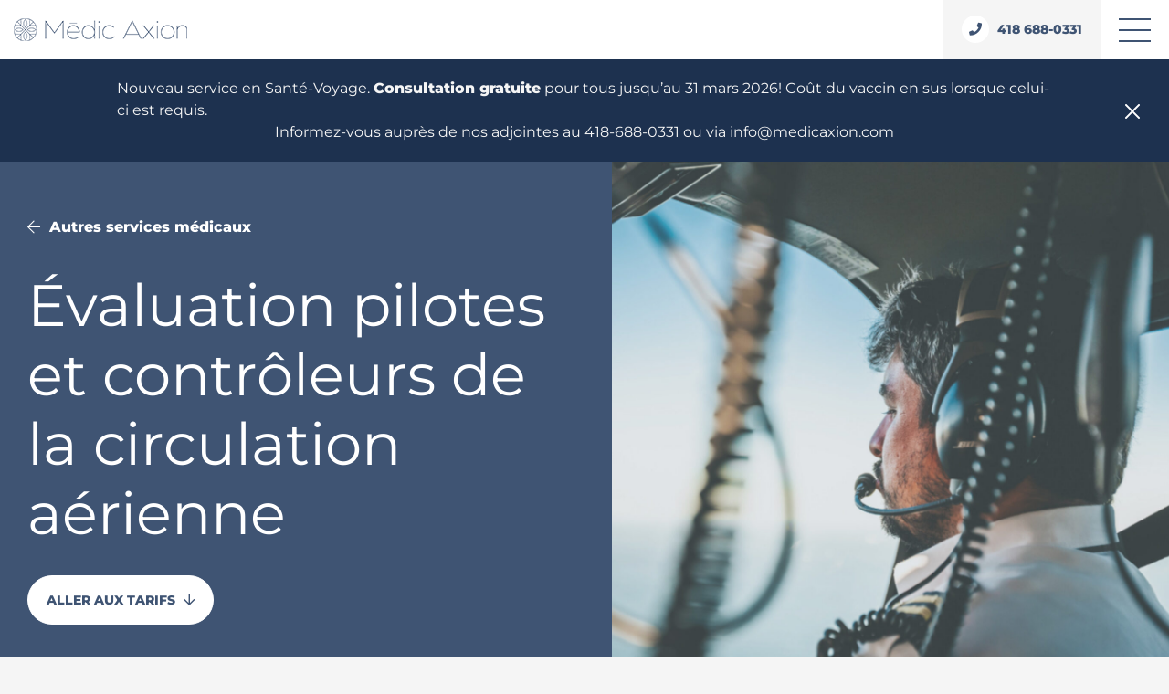

--- FILE ---
content_type: text/html; charset=UTF-8
request_url: https://medicaxion.com/autres-services-medicaux/evaluation-des-pilotes-et-des-controleurs-de-la-circulation-aerienne/
body_size: 67392
content:
<!DOCTYPE html>
<html>
<head>
	<!-- Start cookieyes banner -->
	<script id="cookieyes" type="text/javascript" src="https://cdn-cookieyes.com/client_data/944ef513fc342577f6abec34/script.js"></script>
	<!-- End cookieyes banner -->

	<!-- Google tag (gtag.js) -->
	<script async src="https://www.googletagmanager.com/gtag/js?id=G-G29G5PL3CJ"></script>
	<script>
		window.dataLayer = window.dataLayer || [];
		function gtag(){dataLayer.push(arguments);}
		gtag('js', new Date());

		gtag('config', 'G-G29G5PL3CJ');
	</script>

	<meta charset='utf-8'>
	<meta name='viewport' content='width=device-width,initial-scale=1.0'>
	<meta name='theme-color' content='#333333'>


	<link rel='icon' type='image/png' href='https://static.medicaxion.com/public/favicon/favicon.png'>
	<link rel="apple-touch-icon" sizes="180x180" href="https://static.medicaxion.com/public//favicon/apple-touch-icon.png">
	<link rel="icon" type="image/png" sizes="32x32" href="https://static.medicaxion.com/public//favicon/favicon-32x32.png">
	<link rel="icon" type="image/png" sizes="16x16" href="https://static.medicaxion.com/public//favicon/favicon-16x16.png">
	<link rel="manifest" href="https://static.medicaxion.com/public//favicon/site.webmanifest">
	<link rel="mask-icon" href="https://static.medicaxion.com/public//favicon/safari-pinned-tab.svg" color="#3f5473">
	<meta name="msapplication-TileColor" content="#3f5473">
	<meta name="theme-color" content="#ffffff">


	<script src="https://kit.fontawesome.com/b8cd6bff1d.js" crossorigin="anonymous"></script>
	<script defer async src="https://maps.googleapis.com/maps/api/js?key=AIzaSyCkWwPONL2zAXIDpCgLyq089-ZoL_2iXOg"></script>

	<script type="module" src="https://static.medicaxion.com/static/index-asset.js"></script>
			<link rel="stylesheet" href="https://static.medicaxion.com/static/index.css">
	
  <meta name='robots' content='index, follow, max-image-preview:large, max-snippet:-1, max-video-preview:-1' />

	<!-- This site is optimized with the Yoast SEO plugin v23.4 - https://yoast.com/wordpress/plugins/seo/ -->
	<title>Évaluation pilotes et contrôleurs de la circulation aérienne - Médicaxion</title>
	<meta name="description" content="médecin accrédité par Transport Canada pour procéder à l’évaluation ou au renouvellement de votre candidature en tant que pilote" />
	<link rel="canonical" href="https://medicaxion.com/autres-services-medicaux/evaluation-des-pilotes-et-des-controleurs-de-la-circulation-aerienne/" />
	<meta property="og:locale" content="fr_CA" />
	<meta property="og:type" content="article" />
	<meta property="og:title" content="Évaluation pilotes et contrôleurs de la circulation aérienne - Médicaxion" />
	<meta property="og:description" content="médecin accrédité par Transport Canada pour procéder à l’évaluation ou au renouvellement de votre candidature en tant que pilote" />
	<meta property="og:url" content="https://medicaxion.com/autres-services-medicaux/evaluation-des-pilotes-et-des-controleurs-de-la-circulation-aerienne/" />
	<meta property="og:site_name" content="Médicaxion" />
	<meta property="article:modified_time" content="2025-12-03T03:16:52+00:00" />
	<meta property="og:image" content="https://medicaxion.com/app/uploads/2022/10/Rectangle-4-1.jpg" />
	<meta property="og:image:width" content="717" />
	<meta property="og:image:height" content="603" />
	<meta property="og:image:type" content="image/jpeg" />
	<meta name="twitter:card" content="summary_large_image" />
	<meta name="twitter:label1" content="Est. reading time" />
	<meta name="twitter:data1" content="2 minutes" />
	<script type="application/ld+json" class="yoast-schema-graph">{"@context":"https://schema.org","@graph":[{"@type":"WebPage","@id":"https://medicaxion.com/autres-services-medicaux/evaluation-des-pilotes-et-des-controleurs-de-la-circulation-aerienne/","url":"https://medicaxion.com/autres-services-medicaux/evaluation-des-pilotes-et-des-controleurs-de-la-circulation-aerienne/","name":"Évaluation pilotes et contrôleurs de la circulation aérienne - Médicaxion","isPartOf":{"@id":"https://medicaxion.com/#website"},"primaryImageOfPage":{"@id":"https://medicaxion.com/autres-services-medicaux/evaluation-des-pilotes-et-des-controleurs-de-la-circulation-aerienne/#primaryimage"},"image":{"@id":"https://medicaxion.com/autres-services-medicaux/evaluation-des-pilotes-et-des-controleurs-de-la-circulation-aerienne/#primaryimage"},"thumbnailUrl":"https://medicaxion.com/app/uploads/2022/10/Rectangle-4-1.jpg","datePublished":"2022-10-18T15:50:22+00:00","dateModified":"2025-12-03T03:16:52+00:00","description":"médecin accrédité par Transport Canada pour procéder à l’évaluation ou au renouvellement de votre candidature en tant que pilote","breadcrumb":{"@id":"https://medicaxion.com/autres-services-medicaux/evaluation-des-pilotes-et-des-controleurs-de-la-circulation-aerienne/#breadcrumb"},"inLanguage":"fr-CA","potentialAction":[{"@type":"ReadAction","target":["https://medicaxion.com/autres-services-medicaux/evaluation-des-pilotes-et-des-controleurs-de-la-circulation-aerienne/"]}]},{"@type":"ImageObject","inLanguage":"fr-CA","@id":"https://medicaxion.com/autres-services-medicaux/evaluation-des-pilotes-et-des-controleurs-de-la-circulation-aerienne/#primaryimage","url":"https://medicaxion.com/app/uploads/2022/10/Rectangle-4-1.jpg","contentUrl":"https://medicaxion.com/app/uploads/2022/10/Rectangle-4-1.jpg","width":717,"height":603,"caption":"évaluation médicale accréditée pour pilotes"},{"@type":"BreadcrumbList","@id":"https://medicaxion.com/autres-services-medicaux/evaluation-des-pilotes-et-des-controleurs-de-la-circulation-aerienne/#breadcrumb","itemListElement":[{"@type":"ListItem","position":1,"name":"Home","item":"https://medicaxion.com/"},{"@type":"ListItem","position":2,"name":"Autres services médicaux","item":"https://medicaxion.com/autres-services-medicaux/"},{"@type":"ListItem","position":3,"name":"Évaluation pilotes et contrôleurs de la circulation aérienne"}]},{"@type":"WebSite","@id":"https://medicaxion.com/#website","url":"https://medicaxion.com/","name":"Médicaxion","description":"Clinique médicale privée, Clinique santé à Québec","potentialAction":[{"@type":"SearchAction","target":{"@type":"EntryPoint","urlTemplate":"https://medicaxion.com/?s={search_term_string}"},"query-input":{"@type":"PropertyValueSpecification","valueRequired":true,"valueName":"search_term_string"}}],"inLanguage":"fr-CA"}]}</script>
	<!-- / Yoast SEO plugin. -->


<script type="text/javascript">
/* <![CDATA[ */
window._wpemojiSettings = {"baseUrl":"https:\/\/s.w.org\/images\/core\/emoji\/15.0.3\/72x72\/","ext":".png","svgUrl":"https:\/\/s.w.org\/images\/core\/emoji\/15.0.3\/svg\/","svgExt":".svg","source":{"concatemoji":"https:\/\/medicaxion.com\/wp\/wp-includes\/js\/wp-emoji-release.min.js?ver=6.6.2"}};
/*! This file is auto-generated */
!function(i,n){var o,s,e;function c(e){try{var t={supportTests:e,timestamp:(new Date).valueOf()};sessionStorage.setItem(o,JSON.stringify(t))}catch(e){}}function p(e,t,n){e.clearRect(0,0,e.canvas.width,e.canvas.height),e.fillText(t,0,0);var t=new Uint32Array(e.getImageData(0,0,e.canvas.width,e.canvas.height).data),r=(e.clearRect(0,0,e.canvas.width,e.canvas.height),e.fillText(n,0,0),new Uint32Array(e.getImageData(0,0,e.canvas.width,e.canvas.height).data));return t.every(function(e,t){return e===r[t]})}function u(e,t,n){switch(t){case"flag":return n(e,"\ud83c\udff3\ufe0f\u200d\u26a7\ufe0f","\ud83c\udff3\ufe0f\u200b\u26a7\ufe0f")?!1:!n(e,"\ud83c\uddfa\ud83c\uddf3","\ud83c\uddfa\u200b\ud83c\uddf3")&&!n(e,"\ud83c\udff4\udb40\udc67\udb40\udc62\udb40\udc65\udb40\udc6e\udb40\udc67\udb40\udc7f","\ud83c\udff4\u200b\udb40\udc67\u200b\udb40\udc62\u200b\udb40\udc65\u200b\udb40\udc6e\u200b\udb40\udc67\u200b\udb40\udc7f");case"emoji":return!n(e,"\ud83d\udc26\u200d\u2b1b","\ud83d\udc26\u200b\u2b1b")}return!1}function f(e,t,n){var r="undefined"!=typeof WorkerGlobalScope&&self instanceof WorkerGlobalScope?new OffscreenCanvas(300,150):i.createElement("canvas"),a=r.getContext("2d",{willReadFrequently:!0}),o=(a.textBaseline="top",a.font="600 32px Arial",{});return e.forEach(function(e){o[e]=t(a,e,n)}),o}function t(e){var t=i.createElement("script");t.src=e,t.defer=!0,i.head.appendChild(t)}"undefined"!=typeof Promise&&(o="wpEmojiSettingsSupports",s=["flag","emoji"],n.supports={everything:!0,everythingExceptFlag:!0},e=new Promise(function(e){i.addEventListener("DOMContentLoaded",e,{once:!0})}),new Promise(function(t){var n=function(){try{var e=JSON.parse(sessionStorage.getItem(o));if("object"==typeof e&&"number"==typeof e.timestamp&&(new Date).valueOf()<e.timestamp+604800&&"object"==typeof e.supportTests)return e.supportTests}catch(e){}return null}();if(!n){if("undefined"!=typeof Worker&&"undefined"!=typeof OffscreenCanvas&&"undefined"!=typeof URL&&URL.createObjectURL&&"undefined"!=typeof Blob)try{var e="postMessage("+f.toString()+"("+[JSON.stringify(s),u.toString(),p.toString()].join(",")+"));",r=new Blob([e],{type:"text/javascript"}),a=new Worker(URL.createObjectURL(r),{name:"wpTestEmojiSupports"});return void(a.onmessage=function(e){c(n=e.data),a.terminate(),t(n)})}catch(e){}c(n=f(s,u,p))}t(n)}).then(function(e){for(var t in e)n.supports[t]=e[t],n.supports.everything=n.supports.everything&&n.supports[t],"flag"!==t&&(n.supports.everythingExceptFlag=n.supports.everythingExceptFlag&&n.supports[t]);n.supports.everythingExceptFlag=n.supports.everythingExceptFlag&&!n.supports.flag,n.DOMReady=!1,n.readyCallback=function(){n.DOMReady=!0}}).then(function(){return e}).then(function(){var e;n.supports.everything||(n.readyCallback(),(e=n.source||{}).concatemoji?t(e.concatemoji):e.wpemoji&&e.twemoji&&(t(e.twemoji),t(e.wpemoji)))}))}((window,document),window._wpemojiSettings);
/* ]]> */
</script>
<style id='wp-emoji-styles-inline-css' type='text/css'>

	img.wp-smiley, img.emoji {
		display: inline !important;
		border: none !important;
		box-shadow: none !important;
		height: 1em !important;
		width: 1em !important;
		margin: 0 0.07em !important;
		vertical-align: -0.1em !important;
		background: none !important;
		padding: 0 !important;
	}
</style>
<link rel='stylesheet' id='wp-block-library-css' href='https://medicaxion.com/wp/wp-includes/css/dist/block-library/style.min.css?ver=6.6.2' type='text/css' media='all' />
<style id='classic-theme-styles-inline-css' type='text/css'>
/*! This file is auto-generated */
.wp-block-button__link{color:#fff;background-color:#32373c;border-radius:9999px;box-shadow:none;text-decoration:none;padding:calc(.667em + 2px) calc(1.333em + 2px);font-size:1.125em}.wp-block-file__button{background:#32373c;color:#fff;text-decoration:none}
</style>
<style id='global-styles-inline-css' type='text/css'>
:root{--wp--preset--aspect-ratio--square: 1;--wp--preset--aspect-ratio--4-3: 4/3;--wp--preset--aspect-ratio--3-4: 3/4;--wp--preset--aspect-ratio--3-2: 3/2;--wp--preset--aspect-ratio--2-3: 2/3;--wp--preset--aspect-ratio--16-9: 16/9;--wp--preset--aspect-ratio--9-16: 9/16;--wp--preset--color--black: #000000;--wp--preset--color--cyan-bluish-gray: #abb8c3;--wp--preset--color--white: #ffffff;--wp--preset--color--pale-pink: #f78da7;--wp--preset--color--vivid-red: #cf2e2e;--wp--preset--color--luminous-vivid-orange: #ff6900;--wp--preset--color--luminous-vivid-amber: #fcb900;--wp--preset--color--light-green-cyan: #7bdcb5;--wp--preset--color--vivid-green-cyan: #00d084;--wp--preset--color--pale-cyan-blue: #8ed1fc;--wp--preset--color--vivid-cyan-blue: #0693e3;--wp--preset--color--vivid-purple: #9b51e0;--wp--preset--gradient--vivid-cyan-blue-to-vivid-purple: linear-gradient(135deg,rgba(6,147,227,1) 0%,rgb(155,81,224) 100%);--wp--preset--gradient--light-green-cyan-to-vivid-green-cyan: linear-gradient(135deg,rgb(122,220,180) 0%,rgb(0,208,130) 100%);--wp--preset--gradient--luminous-vivid-amber-to-luminous-vivid-orange: linear-gradient(135deg,rgba(252,185,0,1) 0%,rgba(255,105,0,1) 100%);--wp--preset--gradient--luminous-vivid-orange-to-vivid-red: linear-gradient(135deg,rgba(255,105,0,1) 0%,rgb(207,46,46) 100%);--wp--preset--gradient--very-light-gray-to-cyan-bluish-gray: linear-gradient(135deg,rgb(238,238,238) 0%,rgb(169,184,195) 100%);--wp--preset--gradient--cool-to-warm-spectrum: linear-gradient(135deg,rgb(74,234,220) 0%,rgb(151,120,209) 20%,rgb(207,42,186) 40%,rgb(238,44,130) 60%,rgb(251,105,98) 80%,rgb(254,248,76) 100%);--wp--preset--gradient--blush-light-purple: linear-gradient(135deg,rgb(255,206,236) 0%,rgb(152,150,240) 100%);--wp--preset--gradient--blush-bordeaux: linear-gradient(135deg,rgb(254,205,165) 0%,rgb(254,45,45) 50%,rgb(107,0,62) 100%);--wp--preset--gradient--luminous-dusk: linear-gradient(135deg,rgb(255,203,112) 0%,rgb(199,81,192) 50%,rgb(65,88,208) 100%);--wp--preset--gradient--pale-ocean: linear-gradient(135deg,rgb(255,245,203) 0%,rgb(182,227,212) 50%,rgb(51,167,181) 100%);--wp--preset--gradient--electric-grass: linear-gradient(135deg,rgb(202,248,128) 0%,rgb(113,206,126) 100%);--wp--preset--gradient--midnight: linear-gradient(135deg,rgb(2,3,129) 0%,rgb(40,116,252) 100%);--wp--preset--font-size--small: 13px;--wp--preset--font-size--medium: 20px;--wp--preset--font-size--large: 36px;--wp--preset--font-size--x-large: 42px;--wp--preset--spacing--20: 0.44rem;--wp--preset--spacing--30: 0.67rem;--wp--preset--spacing--40: 1rem;--wp--preset--spacing--50: 1.5rem;--wp--preset--spacing--60: 2.25rem;--wp--preset--spacing--70: 3.38rem;--wp--preset--spacing--80: 5.06rem;--wp--preset--shadow--natural: 6px 6px 9px rgba(0, 0, 0, 0.2);--wp--preset--shadow--deep: 12px 12px 50px rgba(0, 0, 0, 0.4);--wp--preset--shadow--sharp: 6px 6px 0px rgba(0, 0, 0, 0.2);--wp--preset--shadow--outlined: 6px 6px 0px -3px rgba(255, 255, 255, 1), 6px 6px rgba(0, 0, 0, 1);--wp--preset--shadow--crisp: 6px 6px 0px rgba(0, 0, 0, 1);}:where(.is-layout-flex){gap: 0.5em;}:where(.is-layout-grid){gap: 0.5em;}body .is-layout-flex{display: flex;}.is-layout-flex{flex-wrap: wrap;align-items: center;}.is-layout-flex > :is(*, div){margin: 0;}body .is-layout-grid{display: grid;}.is-layout-grid > :is(*, div){margin: 0;}:where(.wp-block-columns.is-layout-flex){gap: 2em;}:where(.wp-block-columns.is-layout-grid){gap: 2em;}:where(.wp-block-post-template.is-layout-flex){gap: 1.25em;}:where(.wp-block-post-template.is-layout-grid){gap: 1.25em;}.has-black-color{color: var(--wp--preset--color--black) !important;}.has-cyan-bluish-gray-color{color: var(--wp--preset--color--cyan-bluish-gray) !important;}.has-white-color{color: var(--wp--preset--color--white) !important;}.has-pale-pink-color{color: var(--wp--preset--color--pale-pink) !important;}.has-vivid-red-color{color: var(--wp--preset--color--vivid-red) !important;}.has-luminous-vivid-orange-color{color: var(--wp--preset--color--luminous-vivid-orange) !important;}.has-luminous-vivid-amber-color{color: var(--wp--preset--color--luminous-vivid-amber) !important;}.has-light-green-cyan-color{color: var(--wp--preset--color--light-green-cyan) !important;}.has-vivid-green-cyan-color{color: var(--wp--preset--color--vivid-green-cyan) !important;}.has-pale-cyan-blue-color{color: var(--wp--preset--color--pale-cyan-blue) !important;}.has-vivid-cyan-blue-color{color: var(--wp--preset--color--vivid-cyan-blue) !important;}.has-vivid-purple-color{color: var(--wp--preset--color--vivid-purple) !important;}.has-black-background-color{background-color: var(--wp--preset--color--black) !important;}.has-cyan-bluish-gray-background-color{background-color: var(--wp--preset--color--cyan-bluish-gray) !important;}.has-white-background-color{background-color: var(--wp--preset--color--white) !important;}.has-pale-pink-background-color{background-color: var(--wp--preset--color--pale-pink) !important;}.has-vivid-red-background-color{background-color: var(--wp--preset--color--vivid-red) !important;}.has-luminous-vivid-orange-background-color{background-color: var(--wp--preset--color--luminous-vivid-orange) !important;}.has-luminous-vivid-amber-background-color{background-color: var(--wp--preset--color--luminous-vivid-amber) !important;}.has-light-green-cyan-background-color{background-color: var(--wp--preset--color--light-green-cyan) !important;}.has-vivid-green-cyan-background-color{background-color: var(--wp--preset--color--vivid-green-cyan) !important;}.has-pale-cyan-blue-background-color{background-color: var(--wp--preset--color--pale-cyan-blue) !important;}.has-vivid-cyan-blue-background-color{background-color: var(--wp--preset--color--vivid-cyan-blue) !important;}.has-vivid-purple-background-color{background-color: var(--wp--preset--color--vivid-purple) !important;}.has-black-border-color{border-color: var(--wp--preset--color--black) !important;}.has-cyan-bluish-gray-border-color{border-color: var(--wp--preset--color--cyan-bluish-gray) !important;}.has-white-border-color{border-color: var(--wp--preset--color--white) !important;}.has-pale-pink-border-color{border-color: var(--wp--preset--color--pale-pink) !important;}.has-vivid-red-border-color{border-color: var(--wp--preset--color--vivid-red) !important;}.has-luminous-vivid-orange-border-color{border-color: var(--wp--preset--color--luminous-vivid-orange) !important;}.has-luminous-vivid-amber-border-color{border-color: var(--wp--preset--color--luminous-vivid-amber) !important;}.has-light-green-cyan-border-color{border-color: var(--wp--preset--color--light-green-cyan) !important;}.has-vivid-green-cyan-border-color{border-color: var(--wp--preset--color--vivid-green-cyan) !important;}.has-pale-cyan-blue-border-color{border-color: var(--wp--preset--color--pale-cyan-blue) !important;}.has-vivid-cyan-blue-border-color{border-color: var(--wp--preset--color--vivid-cyan-blue) !important;}.has-vivid-purple-border-color{border-color: var(--wp--preset--color--vivid-purple) !important;}.has-vivid-cyan-blue-to-vivid-purple-gradient-background{background: var(--wp--preset--gradient--vivid-cyan-blue-to-vivid-purple) !important;}.has-light-green-cyan-to-vivid-green-cyan-gradient-background{background: var(--wp--preset--gradient--light-green-cyan-to-vivid-green-cyan) !important;}.has-luminous-vivid-amber-to-luminous-vivid-orange-gradient-background{background: var(--wp--preset--gradient--luminous-vivid-amber-to-luminous-vivid-orange) !important;}.has-luminous-vivid-orange-to-vivid-red-gradient-background{background: var(--wp--preset--gradient--luminous-vivid-orange-to-vivid-red) !important;}.has-very-light-gray-to-cyan-bluish-gray-gradient-background{background: var(--wp--preset--gradient--very-light-gray-to-cyan-bluish-gray) !important;}.has-cool-to-warm-spectrum-gradient-background{background: var(--wp--preset--gradient--cool-to-warm-spectrum) !important;}.has-blush-light-purple-gradient-background{background: var(--wp--preset--gradient--blush-light-purple) !important;}.has-blush-bordeaux-gradient-background{background: var(--wp--preset--gradient--blush-bordeaux) !important;}.has-luminous-dusk-gradient-background{background: var(--wp--preset--gradient--luminous-dusk) !important;}.has-pale-ocean-gradient-background{background: var(--wp--preset--gradient--pale-ocean) !important;}.has-electric-grass-gradient-background{background: var(--wp--preset--gradient--electric-grass) !important;}.has-midnight-gradient-background{background: var(--wp--preset--gradient--midnight) !important;}.has-small-font-size{font-size: var(--wp--preset--font-size--small) !important;}.has-medium-font-size{font-size: var(--wp--preset--font-size--medium) !important;}.has-large-font-size{font-size: var(--wp--preset--font-size--large) !important;}.has-x-large-font-size{font-size: var(--wp--preset--font-size--x-large) !important;}
:where(.wp-block-post-template.is-layout-flex){gap: 1.25em;}:where(.wp-block-post-template.is-layout-grid){gap: 1.25em;}
:where(.wp-block-columns.is-layout-flex){gap: 2em;}:where(.wp-block-columns.is-layout-grid){gap: 2em;}
:root :where(.wp-block-pullquote){font-size: 1.5em;line-height: 1.6;}
</style>
<link rel='stylesheet' id='contact-form-7-css' href='https://medicaxion.com/app/mu-plugins/contact-form-7/includes/css/styles.css?ver=5.9.8' type='text/css' media='all' />
<link rel='stylesheet' id='cf7cf-style-css' href='https://medicaxion.com/app/mu-plugins/cf7-conditional-fields/style.css?ver=2.4.15' type='text/css' media='all' />
<script type="text/javascript" src="https://medicaxion.com/wp/wp-includes/js/jquery/jquery.min.js?ver=3.7.1" id="jquery-core-js"></script>
<script type="text/javascript" src="https://medicaxion.com/wp/wp-includes/js/jquery/jquery-migrate.min.js?ver=3.4.1" id="jquery-migrate-js"></script>
<link rel="https://api.w.org/" href="https://medicaxion.com/wp-json/" /><link rel="alternate" title="JSON" type="application/json" href="https://medicaxion.com/wp-json/wp/v2/pages/1966" /><link rel="EditURI" type="application/rsd+xml" title="RSD" href="https://medicaxion.com/wp/xmlrpc.php?rsd" />
<link rel='shortlink' href='https://medicaxion.com/?p=1966' />
<link rel="alternate" title="oEmbed (JSON)" type="application/json+oembed" href="https://medicaxion.com/wp-json/oembed/1.0/embed?url=https%3A%2F%2Fmedicaxion.com%2Fautres-services-medicaux%2Fevaluation-des-pilotes-et-des-controleurs-de-la-circulation-aerienne%2F" />
<link rel="alternate" title="oEmbed (XML)" type="text/xml+oembed" href="https://medicaxion.com/wp-json/oembed/1.0/embed?url=https%3A%2F%2Fmedicaxion.com%2Fautres-services-medicaux%2Fevaluation-des-pilotes-et-des-controleurs-de-la-circulation-aerienne%2F&#038;format=xml" />


	<meta name="google-site-verification" content="mxqwbtTM6V--L7K_fsx2x-61vQT01-orPYFmaNfJy_Y" />
	<meta property="og:image" content="https://static.medicaxion.com/public/share-placeholder.jpg" />

	<!-- Google Tag Manager -->
	<script>(function(w,d,s,l,i){w[l]=w[l]||[];w[l].push({'gtm.start':
	new Date().getTime(),event:'gtm.js'});var f=d.getElementsByTagName(s)[0],
	j=d.createElement(s),dl=l!='dataLayer'?'&l='+l:'';j.async=true;j.src=
	'https://www.googletagmanager.com/gtm.js?id='+i+dl;f.parentNode.insertBefore(j,f);
	})(window,document,'script','dataLayer','GTM-TZ22GX76');</script>
	<!-- End Google Tag Manager -->

	<script> !function(f,b,e,v,n,t,s) {if(f.fbq)return;n=f.fbq=function(){n.callMethod? n.callMethod.apply(n,arguments):n.queue.push(arguments)}; if(!f._fbq)f._fbq=n;n.push=n;n.loaded=!0;n.version='2.0'; n.queue=[];t=b.createElement(e);t.async=!0; t.src=v;s=b.getElementsByTagName(e)[0]; s.parentNode.insertBefore(t,s)}(window, document,'script', 'https://connect.facebook.net/en_US/fbevents.js'); fbq('init', '1525671231344169'); fbq('track', 'PageView'); </script>
</head>
<body>

	<!-- Google Tag Manager (noscript) -->
	<noscript><iframe src="https://www.googletagmanager.com/ns.html?id=GTM-TZ22GX76"
	height="0" width="0" style="display:none;visibility:hidden"></iframe></noscript>
	<!-- End Google Tag Manager (noscript) -->

	<!-- Messenger Plugin de discussion Code -->
	<div id="fb-root"></div>

	<!-- Your Plugin de discussion code -->
	<div id="fb-customer-chat" class="fb-customerchat">
	</div>

	<script>
		var chatbox = document.getElementById('fb-customer-chat');
		chatbox.setAttribute("page_id", "1516181185285638");
		chatbox.setAttribute("attribution", "biz_inbox");
	</script>

	<!-- Your SDK code -->
	<script>
		window.fbAsyncInit = function() {
			FB.init({
				xfbml            : true,
				version          : 'v15.0'
			});
		};

		(function(d, s, id) {
			var js, fjs = d.getElementsByTagName(s)[0];
			if (d.getElementById(id)) return;
			js = d.createElement(s); js.id = id;
			js.src = 'https://connect.facebook.net/fr_FR/sdk/xfbml.customerchat.js';
			fjs.parentNode.insertBefore(js, fjs);
		}(document, 'script', 'facebook-jssdk'));
	</script>

	<div class="menu">
  <div class="menu-left">
    <a href="/" class="menu-logo-wrapper">
      <img src="https://static.medicaxion.com/public/logo.png" alt="">
    </a>
          <a href="tel:+14186880331" class="menu-call-wrapper link">
        <div>
          <span class="icon-bubble-tiny"><i class="fas fa-phone"></i></span> 418 688-0331
        </div>
      </a>
      </div>

      <div class="menu-right">
      <ul>
                            <li>
                          <a
                class="menu-item"
                href="https://medicaxion.com/devenir-membre/"
              >Devenir membre</a>
                      </li>
                            <li>
                          <a
                class="menu-item"
                href="https://medicaxion.com/urgences-mineures-sans-rendez-vous/"
              >Urgences Mineures</a>
                      </li>
                            <li>
                          <a
                class="menu-item"
                href="https://medicaxion.com/medecine-familiale/"
              >
                Médecine familiale <i class="fas fa-angle-down"></i>
              </a>
              <div id="medecine-familiale" class="sub-menu-wrapper display-none">
                <div class="sub-menu-container">
                                      <ul class="sub-menu-grid-3">
              <li class="card-clickmap">
      <a href="https://medicaxion.com/medecine-familiale/consulter-un-medecin/">
        <div class="image-card hover-action">
                      <img src="https://medicaxion.com/app/uploads/2022/05/Rectangle-4-500x0-c-default.jpg" alt="consulter un médecin">
                  </div>
        <p class="text title bold uppercase margin-t-30">Consulter un médecin</p>
                  <div class="card-content margin-t-15">
            <p class="text">Tout ce dont vous ou votre famille avez besoin sur le plan de la santé est à portée de main dans notre clinique de médecine familiale et de soins infirmiers.</p>
          </div>
              </a>
    </li>
              <li class="card-clickmap">
      <a href="https://medicaxion.com/medecine-familiale/consulter-une-infirmiere-praticienne-specialisee-ips/">
        <div class="image-card hover-action">
                      <img src="https://medicaxion.com/app/uploads/2022/05/Rectangle-277-500x0-c-default.jpg" alt="">
                  </div>
        <p class="text title bold uppercase margin-t-30">Consulter une infirmière praticienne spécialisée</p>
                  <div class="card-content margin-t-15">
            <p class="text">Notre force : des services infirmiers exclusifs à Québec et la présence d'une équipe médicale sur place, si nécessaire.</p>
          </div>
              </a>
    </li>
              <li class="card-clickmap">
      <a href="https://medicaxion.com/medecine-familiale/consulter-une-infirmiere/">
        <div class="image-card hover-action">
                      <img src="https://medicaxion.com/app/uploads/2022/05/Rectangle-278-500x0-c-default.jpg" alt="santé intime de la femme">
                  </div>
        <p class="text title bold uppercase margin-t-30">Consulter une infirmière</p>
                  <div class="card-content margin-t-15">
            <p class="text">Obtenez des services de soins infirmiers sur place ou à domicile.</p>
          </div>
              </a>
    </li>
  </ul>                                  </div>
              </div>
              <div class="menu-page-overlay"></div>
                      </li>
                            <li>
                          <a
                class="menu-item"
                href="https://medicaxion.com/autres-services-medicaux/evaluation-des-pilotes-et-des-controleurs-de-la-circulation-aerienne/"
              >Évaluation aviation</a>
                      </li>
                            <li>
                          <a
                class="menu-item"
                href="https://medicaxion.com/autres-services-medicaux/"
              >
                Autres services médicaux <i class="fas fa-angle-down"></i>
              </a>
              <div id="autres-services-medicaux" class="sub-menu-wrapper display-none">
                <div class="sub-menu-container">
                                      <ul class="sub-menu-grid-4">
          <li class="card-clickmap">
      <a href="https://medicaxion.com/autres-services-medicaux/telemedecine/">
        <div class="card card-inset-small">
          <div class="card-icon-wrap margin-b-15">
            <div class="card-icon clear-right-less">
              <div class="icon-bubble-tiny">
                <i class="fas fa-webcam" aria-hidden="true"></i>
              </div>
            </div>
            <p class="text size-9 title bold uppercase">Télémédecine</p>
          </div>
                      <div class="card-content">
              <p class="text size-9">La télémédecine offre la possibilité d’avoir un rendez-vous sécurisé avec un médecin ou une infirmière praticienne spécialisée sur votre téléphone intelligent, tablette ou ordinateur.</p>
            </div>
                  </div>
      </a>
    </li>
          <li class="card-clickmap">
      <a href="https://medicaxion.com/autres-services-medicaux/consultation-medicale-a-domicile/">
        <div class="card card-inset-small">
          <div class="card-icon-wrap margin-b-15">
            <div class="card-icon clear-right-less">
              <div class="icon-bubble-tiny">
                <i class="fas fa-home" aria-hidden="true"></i>
              </div>
            </div>
            <p class="text size-9 title bold uppercase">Consultation à domicile</p>
          </div>
                      <div class="card-content">
              <p class="text size-9">Ce service vous permet de bénéficier d’une prise en charge médicale complète directement chez vous.</p>
            </div>
                  </div>
      </a>
    </li>
          <li class="card-clickmap">
      <a href="https://medicaxion.com/autres-services-medicaux/gestes-techniques/">
        <div class="card card-inset-small">
          <div class="card-icon-wrap margin-b-15">
            <div class="card-icon clear-right-less">
              <div class="icon-bubble-tiny">
                <i class="fas fa-dna" aria-hidden="true"></i>
              </div>
            </div>
            <p class="text size-9 title bold uppercase">Gestes techniques</p>
          </div>
                      <div class="card-content">
              <p class="text size-9">Nos médecins et nos infirmières offrent différentes interventions techniques.</p>
            </div>
                  </div>
      </a>
    </li>
          <li class="card-clickmap">
      <a href="https://medicaxion.com/autres-services-medicaux/santefemme-hormonotherapie/">
        <div class="card card-inset-small">
          <div class="card-icon-wrap margin-b-15">
            <div class="card-icon clear-right-less">
              <div class="icon-bubble-tiny">
                <i class="fas fa-female" aria-hidden="true"></i>
              </div>
            </div>
            <p class="text size-9 title bold uppercase">Santé de la femme / Hormonothérapie</p>
          </div>
                      <div class="card-content">
              <p class="text size-9">Notre service dédié à l’hormonothérapie et à la santé de la femme est conçu pour répondre aux besoins spécifiques des femmes à chaque étape de leur vie. </p>
            </div>
                  </div>
      </a>
    </li>
          <li class="card-clickmap">
      <a href="https://medicaxion.com/autres-services-medicaux/clinique-de-gestion-du-poids/">
        <div class="card card-inset-small">
          <div class="card-icon-wrap margin-b-15">
            <div class="card-icon clear-right-less">
              <div class="icon-bubble-tiny">
                <i class="fas fa-weight" aria-hidden="true"></i>
              </div>
            </div>
            <p class="text size-9 title bold uppercase">Gestion du poids</p>
          </div>
                      <div class="card-content">
              <p class="text size-9">L’équipe de professionnels de Médic Axion propose une prise en charge dans le cadre de sa clinique de gestion du poids.</p>
            </div>
                  </div>
      </a>
    </li>
          <li class="card-clickmap">
      <a href="https://medicaxion.com/autres-services-medicaux/tdah-evaluation-de-premiere-ligne/">
        <div class="card card-inset-small">
          <div class="card-icon-wrap margin-b-15">
            <div class="card-icon clear-right-less">
              <div class="icon-bubble-tiny">
                <i class="fas fa-sticky-note" aria-hidden="true"></i>
              </div>
            </div>
            <p class="text size-9 title bold uppercase">TDAH évaluation de première ligne</p>
          </div>
                      <div class="card-content">
              <p class="text size-9">Le dépistage et le suivi du TDAH chez l'enfant âgé de 7 ans ou plus, l'adolescent et l'adulte.</p>
            </div>
                  </div>
      </a>
    </li>
          <li class="card-clickmap">
      <a href="https://medicaxion.com/autres-services-medicaux/evaluation-des-pilotes-et-des-controleurs-de-la-circulation-aerienne/">
        <div class="card card-inset-small">
          <div class="card-icon-wrap margin-b-15">
            <div class="card-icon clear-right-less">
              <div class="icon-bubble-tiny">
                <i class="fas fa-vial" aria-hidden="true"></i>
              </div>
            </div>
            <p class="text size-9 title bold uppercase">Évaluation pilotes et contrôleurs de la circulation aérienne</p>
          </div>
                      <div class="card-content">
              <p class="text size-9">Le Dr Christian Fortin offre l’évaluation ou le renouvellement de votre candidature en tant que pilote d’avion/hélicoptère.</p>
            </div>
                  </div>
      </a>
    </li>
          <li class="card-clickmap">
      <a href="https://medicaxion.com/autres-services-medicaux/programme-vaincoeur/">
        <div class="card card-inset-small">
          <div class="card-icon-wrap margin-b-15">
            <div class="card-icon clear-right-less">
              <div class="icon-bubble-tiny">
                <i class="fas fa-heart" aria-hidden="true"></i>
              </div>
            </div>
            <p class="text size-9 title bold uppercase">Programme Vaincoeur</p>
          </div>
                      <div class="card-content">
              <p class="text size-9">Le programme Vaincoeur nous permet d'offrir un service de dépistage accessible et de participer activement à la santé de nos patients par la prévention</p>
            </div>
                  </div>
      </a>
    </li>
          <li class="card-clickmap">
      <a href="https://medicaxion.com/autres-services-medicaux/sante-mentale/">
        <div class="card card-inset-small">
          <div class="card-icon-wrap margin-b-15">
            <div class="card-icon clear-right-less">
              <div class="icon-bubble-tiny">
                <i class="fas fa-book-heart" aria-hidden="true"></i>
              </div>
            </div>
            <p class="text size-9 title bold uppercase">Santé mentale</p>
          </div>
                      <div class="card-content">
              <p class="text size-9">Notre équipe médicale peut vous accompagner si vous avez des symptômes s'apparentant à l'épuisement, au stress, à l'anxiété, etc.</p>
            </div>
                  </div>
      </a>
    </li>
          <li class="card-clickmap">
      <a href="https://medicaxion.com/autres-services-medicaux/implant-contraceptif-nexplanon/">
        <div class="card card-inset-small">
          <div class="card-icon-wrap margin-b-15">
            <div class="card-icon clear-right-less">
              <div class="icon-bubble-tiny">
                <i class="fas fa-female" aria-hidden="true"></i>
              </div>
            </div>
            <p class="text size-9 title bold uppercase">Implant contraceptif Nexplanon</p>
          </div>
                      <div class="card-content">
              <p class="text size-9">Nos professionnels pourront discuter davantage avec vous du Nexplanon afin d’évaluer s’il convient à votre situation. Nous pourrons ensuite vous l’installer en clinique et nous offrons également le service du retrait de l’implant.</p>
            </div>
                  </div>
      </a>
    </li>
          <li class="card-clickmap">
      <a href="https://medicaxion.com/autres-services-medicaux/spirometrie/">
        <div class="card card-inset-small">
          <div class="card-icon-wrap margin-b-15">
            <div class="card-icon clear-right-less">
              <div class="icon-bubble-tiny">
                <i class="fas fa-lungs" aria-hidden="true"></i>
              </div>
            </div>
            <p class="text size-9 title bold uppercase">Spirométrie</p>
          </div>
                      <div class="card-content">
              <p class="text size-9">Cet examen permet d’évaluer objectivement la fonction pulmonaire.</p>
            </div>
                  </div>
      </a>
    </li>
  </ul>                                  </div>
              </div>
              <div class="menu-page-overlay"></div>
                      </li>
                            <li>
                          <a
                class="menu-item"
                href="https://medicaxion.com/forfaits-et-tarifs/"
              >
                Forfaits et tarifs <i class="fas fa-angle-down"></i>
              </a>
              <div id="forfaits-et-tarifs" class="sub-menu-wrapper display-none">
                <div class="sub-menu-container">
                                      <ul class="sub-menu-grid-3">
              <li class="card-clickmap">
      <a href="https://medicaxion.com/forfaits-et-tarifs/services-et-tarifs/">
        <div class="image-card hover-action">
                      <img src="https://medicaxion.com/app/uploads/2024/03/medicaxion-medecine-familiale-rectangle-500x0-c-default.jpg" alt="Médecine familiale soins infirmiers">
                  </div>
        <p class="text title bold uppercase margin-t-30">Services et tarifs</p>
              </a>
    </li>
              <li class="card-clickmap">
      <a href="https://medicaxion.com/forfaits-et-tarifs/carte-privilege-sante-famille/">
        <div class="image-card hover-action">
                      <img src="https://medicaxion.com/app/uploads/2022/05/Rectangle-279-500x0-c-default.jpg" alt="">
                  </div>
        <p class="text title bold uppercase margin-t-30">Carte privilège familiale</p>
              </a>
    </li>
              <li class="card-clickmap">
      <a href="https://medicaxion.com/forfaits-et-tarifs/carte-privilege-sante-entreprise/">
        <div class="image-card hover-action">
                      <img src="https://medicaxion.com/app/uploads/2022/05/Rectangle-27-500x0-c-default.jpg" alt="Formulaires">
                  </div>
        <p class="text title bold uppercase margin-t-30">Carte privilège santé entreprise</p>
              </a>
    </li>
  </ul>                                  </div>
              </div>
              <div class="menu-page-overlay"></div>
                      </li>
              </ul>

              <a class="menu-appointment-button" href="https://medicaxion.com/prendre-rendez-vous/">
          <i class="fas fa-calendar-check"></i> Prendre rendez-vous
        </a>
          </div>
  
  <div class="menu-ms">
          <a href="https://www.linkedin.com/company/medic-axion?originalSubdomain=ca" class="button-ms" target="_blank">
        <i class="fab fa-linkedin-in"></i><div class="visually-hidden">linkedin</div>
      </a>
                  <a href="https://www.facebook.com/profile.php?id=61558798373452" class="button-ms" target="_blank">
        <i class="fab fa-facebook"></i> <div class="visually-hidden">facebook</div>
      </a>
              <a href="https://www.instagram.com/medicaxion/" class="button-ms" target="_blank">
        <i class="fab fa-instagram"></i> <div class="visually-hidden">instagram</div>
      </a>
      </div>
</div>


<div class="menu-mobile">
  <a href="/" class="menu-mobile-left">
    <img src="https://static.medicaxion.com/public/logo.png" alt="">
  </a>
  <div class="menu-mobile-right">
          <a href="tel:+14186880331" class="menu-call-wrapper link">
        <div>
          <span class="icon-bubble-tiny"><i class="fas fa-phone"></i></span> 418 688-0331
        </div>
      </a>
        <div class="menu-mobile-burger-wrap">
      <div class="menu-mobile-burger">
        <span class="burger-1"></span>
        <span class="burger-2"></span>
        <span class="burger-3"></span>
      </div>
    </div>
  </div>
</div>

<div class="menu-mobile-nav">
  <div class="menu-mobile-nav-mask"><div class="menu-mobile-nav-mask-inner"></div></div>
  <div class="menu-mobile-ms-wrapper">
    <div class="menu-mobile-ms-center">
      <div class="menu-mobile-ms">
                  <a href="https://www.linkedin.com/company/medic-axion?originalSubdomain=ca" class="button-ms"><i class="fab fa-linkedin-in"></i><div class="visually-hidden">linkedin</div></a>
                                  <a href="https://www.facebook.com/profile.php?id=61558798373452" class="button-ms"><i class="fab fa-facebook"></i> <div class="visually-hidden">facebook</div></a>
                          <a href="https://www.instagram.com/medicaxion/" class="button-ms"><i class="fab fa-instagram"></i> <div class="visually-hidden">instagram</div></a>
              </div>
    </div>
  </div>
  <div class="menu-mobile-nav-overflow">
    <div class="menu-mobile-scroll">
              <a href="https://medicaxion.com/prendre-rendez-vous/" class="button block mobile-appointment-button">
          <i class="fas fa-calendar-check"></i> Prendre rendez-vous
        </a>
      
                        
                      <div class="card card-inset-small">
              <div class="card-content">
                <a href="https://medicaxion.com/devenir-membre/" class="nav-link-lg">Devenir membre</a>
              </div>
            </div>
                            
                      <div class="card card-inset-small">
              <div class="card-content">
                <a href="https://medicaxion.com/urgences-mineures-sans-rendez-vous/" class="nav-link-lg">Urgences Mineures</a>
              </div>
            </div>
                            
                      <div class="card card-inset-small">
              <div class="card-content">
                <a href="https://medicaxion.com/medecine-familiale/" class="nav-link-lg">Médecine familiale</a>
                <ul class="nav-link-list margin-t-15">
                                                                              <li><a href="https://medicaxion.com/medecine-familiale/consulter-un-medecin/" class="nav-link">Consulter un médecin</a></li>
                                                                              <li><a href="https://medicaxion.com/medecine-familiale/consulter-une-infirmiere-praticienne-specialisee-ips/" class="nav-link">Consulter une infirmière praticienne spécialisée</a></li>
                                                                              <li><a href="https://medicaxion.com/medecine-familiale/consulter-une-infirmiere/" class="nav-link">Consulter une infirmière</a></li>
                                  </ul>
              </div>
            </div>
                            
                      <div class="card card-inset-small">
              <div class="card-content">
                <a href="https://medicaxion.com/autres-services-medicaux/evaluation-des-pilotes-et-des-controleurs-de-la-circulation-aerienne/" class="nav-link-lg">Évaluation aviation</a>
              </div>
            </div>
                            
                      <div class="card card-inset-small">
              <div class="card-content">
                <a href="https://medicaxion.com/autres-services-medicaux/" class="nav-link-lg">Autres services médicaux</a>
                <ul class="nav-link-list margin-t-15">
                                                                              <li><a href="https://medicaxion.com/autres-services-medicaux/telemedecine/" class="nav-link">Télémédecine</a></li>
                                                                              <li><a href="https://medicaxion.com/autres-services-medicaux/consultation-medicale-a-domicile/" class="nav-link">Consultation à domicile</a></li>
                                                                              <li><a href="https://medicaxion.com/autres-services-medicaux/gestes-techniques/" class="nav-link">Gestes techniques</a></li>
                                                                              <li><a href="https://medicaxion.com/autres-services-medicaux/santefemme-hormonotherapie/" class="nav-link">Santé de la femme / Hormonothérapie</a></li>
                                                                              <li><a href="https://medicaxion.com/autres-services-medicaux/clinique-de-gestion-du-poids/" class="nav-link">Gestion du poids</a></li>
                                                                              <li><a href="https://medicaxion.com/autres-services-medicaux/tdah-evaluation-de-premiere-ligne/" class="nav-link">TDAH évaluation de première ligne</a></li>
                                                                              <li><a href="https://medicaxion.com/autres-services-medicaux/evaluation-des-pilotes-et-des-controleurs-de-la-circulation-aerienne/" class="nav-link">Évaluation pilotes et contrôleurs de la circulation aérienne</a></li>
                                                                              <li><a href="https://medicaxion.com/autres-services-medicaux/programme-vaincoeur/" class="nav-link">Programme Vaincoeur</a></li>
                                                                              <li><a href="https://medicaxion.com/autres-services-medicaux/sante-mentale/" class="nav-link">Santé mentale</a></li>
                                                                              <li><a href="https://medicaxion.com/autres-services-medicaux/implant-contraceptif-nexplanon/" class="nav-link">Implant contraceptif Nexplanon</a></li>
                                                                              <li><a href="https://medicaxion.com/autres-services-medicaux/spirometrie/" class="nav-link">Spirométrie</a></li>
                                  </ul>
              </div>
            </div>
                            
                      <div class="card card-inset-small">
              <div class="card-content">
                <a href="https://medicaxion.com/forfaits-et-tarifs/" class="nav-link-lg">Forfaits et tarifs</a>
                <ul class="nav-link-list margin-t-15">
                                                                              <li><a href="https://medicaxion.com/forfaits-et-tarifs/services-et-tarifs/" class="nav-link">Services et tarifs</a></li>
                                                                              <li><a href="https://medicaxion.com/forfaits-et-tarifs/carte-privilege-sante-famille/" class="nav-link">Carte privilège familiale</a></li>
                                                                              <li><a href="https://medicaxion.com/forfaits-et-tarifs/carte-privilege-sante-entreprise/" class="nav-link">Carte privilège santé entreprise</a></li>
                                  </ul>
              </div>
            </div>
                            </div>

  </div>
</div>

			<div class="banner-alert">
    <div class="wysiwyg">
        <p>Nouveau service en Santé-Voyage. <strong>Consultation gratuite</strong> pour tous jusqu’au 31 mars 2026! Coût du vaccin en sus lorsque celui-ci est requis.</ul>
<p> Informez-vous auprès de nos adjointes au 418-688-0331 ou via info@medicaxion.com</p>

    </div>
    <button type="button" class="close"><img src="https://static.medicaxion.com/public/ico-close.svg" ></button>
</div>	
	      <div class="header-split-wrap">
  <div class="header-split">
    <div class="header-split-content container">
      <a href="https://medicaxion.com/autres-services-medicaux/" class="text link color-white bold">
        <i class="fal fa-arrow-left margin-r-5"></i> Autres services médicaux
      </a>
      <h1 class="text title color-white size-2 margin-t-30 margin-b-30">Évaluation pilotes et contrôleurs de la circulation aérienne</h1>
      <div>
                  <a href="#tarifs" class="button white">
            Aller aux tarifs <i class="far fa-arrow-down margin-l-5"></i>
          </a>
              </div>
    </div>
  </div>
  <div class="header-split-image-wrap">
    <div class="header-split-clear">&nbsp;</div>
    <div
      class="header-split-image"
      style="background-image: url( https://medicaxion.com/app/uploads/2022/10/Rectangle-4-1-1440x0-c-default.jpg)"
    ></div>
  </div>
</div>
    <div class="page-content-bg">
                                          <div class="block-text-intro-image full padding-t-90">
            <div class="padding-t-42"></div>
            <div class="container">
                              <div class="image margin-b-30">
                  <img src="https://medicaxion.com/app/uploads/2022/04/portrait-christian-fortin-docteur.png" alt="médecin accrédité pour évaluation médicale pilotes médecine d'aviation" class="small-border-radius-left">
                </div>
                            <div class="intro-block">
                                  <div class="block-title color-gray-500 margin-b-42">
  <div class="text title size-5">L'expertise du Dr Christian Fortin</div>
</div>                                <div class="sub-container margin-t-90">
                  <div class="intro">
                    <div class="wysiwyg"><p>Le Dr Christian Fortin est accrédité par Transport Canada comme médecin-examinateur de l’aviation civile pour procéder à l’évaluation ou au renouvellement de votre candidature en tant que pilote d’avion/hélicoptère pour licence privée ou commerciale.</p>
<p>En tant que médecin-examinateur, Dr Fortin fait l’examen médical des demandeurs, évalue leur aptitude médicale et formule des recommandations dans un rapport d’examen médical électronique (REMe). </p>
</div>
                  </div>
                </div>
              </div>
            </div>
          </div>
                            
       <div class="padding-t-90">
          <div class="container image-text bleed-right reversed padding-t-42">
      <div class="image-col image-card">
        <img src="https://medicaxion.com/app/uploads/2022/08/medicaxion-depistage-covid19-test-pcr.jpg" alt="evaluation-des-pilotes-et-des-controleurs-de-la-circulation-aerienne médecine d'aviation">
      </div>
      <div class="text-col">
                <div class="block-title color-gray-500 margin-b-42 full-width color-gray-700">
  <div class="text title size-5">Explication du service</div>
</div>
        
                  <div class="card card-inset-small margin-b-15 full-width">
            <div class="card-icon-wrap">
              <div class="card-icon clear-right-more">
                                  <div class="icon-bubble-large">
                    <i class="fas fa-poll-h" aria-hidden="true"></i>
                  </div>
                              </div>
              <p class="text">L’examen médical requis par transport Canada dépend de plusieurs facteurs, tel que la classe que vous souhaitez passer et votre âge. Nous offrons le service d’évaluation pour les classes 1, 2, 3 et 4.</p>
            </div>
          </div>
                  <div class="card card-inset-small margin-b-15 full-width">
            <div class="card-icon-wrap">
              <div class="card-icon clear-right-more">
                                  <div class="icon-bubble-large">
                    <i class="fas fa-vial" aria-hidden="true"></i>
                  </div>
                              </div>
              <p class="text">Certains examens peuvent être exigés (examen de la vue, audiogramme, électrocardiogramme, test urinaire). Prenez note que nous offrons tous les examens le même jour de votre rendez-vous pour votre évaluation avec notre médecin. </p>
            </div>
          </div>
                  <div class="card card-inset-small  full-width">
            <div class="card-icon-wrap">
              <div class="card-icon clear-right-more">
                                  <div class="icon-bubble-large">
                    <i class="fas fa-user-md-chat" aria-hidden="true"></i>
                  </div>
                              </div>
              <p class="text">Communiquez avec nous afin de connaître les étapes à suivre selon votre catégorie.</p>
            </div>
          </div>
              </div>
    </div>
  </div>    
       <div id="tarifs" class="block-prices padding-t-42">
  <div class="container block-title centered padding-t-90 margin-b-42">
          <div class="text title size-8 bold uppercase color-gray-500 margin-b-30 text-center">Nos services</div>
        <div class="text title size-5 color-gray-500 text-center">Liste des services et tarifs</div>
  </div>


  
    <div class="container cols-2">
    <div class="sub-container col-10-center">
       
        
        <div class="card card-inset margin-b-30" data-js-service>
  <p class="text title bold size-8 uppercase margin-b-15" data-js-service-title>Audiogramme</p>

  <div>
          <span class="pill clear-right margin-b-5">25 $</span>
    
    
      </div>

    
      <a href="https://medicaxion.com/prendre-rendez-vous/?service=Évaluation pilotes et contrôleurs de la circulation aérienne ― Audiogramme" class="button margin-t-15">
      <i class="fas fa-calendar-check margin-r-5" aria-hidden="true"></i> Prendre rendez-vous
    </a>
  </div>       
        
        <div class="card card-inset margin-b-30" data-js-service>
  <p class="text title bold size-8 uppercase margin-b-15" data-js-service-title>Examen médical, examen de la vue, électrocardiogramme et test urinaire</p>

  <div>
          <span class="pill clear-right margin-b-5">275 $</span>
    
    
      </div>

    
      <a href="https://medicaxion.com/prendre-rendez-vous/?service=Évaluation pilotes et contrôleurs de la circulation aérienne ― Examen%20m%C3%A9dical%2C%20examen%20de%20la%20vue%2C%20%C3%A9lectrocardiogramme%20et%20test%20urinaire" class="button margin-t-15">
      <i class="fas fa-calendar-check margin-r-5" aria-hidden="true"></i> Prendre rendez-vous
    </a>
  </div>          </div>
  </div>
</div>    
       <section class="padding-t-90">
      <div class="padding-t-90 container">
      <div class="card-hero col-10-center">
        <div class="card card-inset-list-wrap">
          <div class="card-fold-wrapper center">
            <div class="card-fold">
              <div class="card-fold-title">
                                  <div class="block-title line  margin-b-90">
      <div class="text title size-8 bold uppercase">Prohain service</div>
  </div>                                <p class="text title size-5 margin-t-30 margin-b-30">Programme Vaincoeur</p>
                                                    <div class="wysiwyg">
                    <p>Le programme Vaincoeur nous permet d’offrir un service de dépistage accessible et de participer activement à la santé de nos patients par la prévention.</p>

                  </div>
                                <div class="margin-t-42">
                  <a
                    href="https://medicaxion.com/autres-services-medicaux/programme-vaincoeur/"
                    target=""
                    class="button"
                  >Programme Vaincoeur</a>
                </div>
              </div>
            </div>
          </div>
        </div>
        <div class="card-hero-content-wrap keep-mobile card-hero-image">
          <div class="card-hero-content-wrap-overflow on">
            <img src="https://medicaxion.com/app/uploads/2022/05/Rectangle-31.jpg" alt="page médecine d'aviation">
          </div>
        </div>
      </div>
    </div>
  </section>    
    </div>
     

	<div class="footer-wrapper">
  <section class="block-newsletter">
    <div class="container">
			<div class="newsletter">
  <div class="card card-inset">
    <div class="sub-container">
      <div class="col-6">
        <h1 class="text title bold size-8 uppercase col-12 margin-b-15">
          Obtenez des conseils provenant de professionnels de la santé reconnus et des offres sur nos services
        </h1>
                  <p class="text color-gray-500">Abonnez-vous dès aujourd'hui à l'infolettre de Médic Axion. Vous pouvez vous désabonner à tout moment.</p>
              </div>
      <div class="col-6">
        
        <!-- Begin Cyberimpact Signup Form -->
        <form action="https://app.cyberimpact.com/optin" method="post" accept-charset="utf-8" class="validate input-wrap newsletter-wrap" target="_blank">
          <fieldset>                                                   
            <div>
              <input type="email" id="ci_email" name="ci_email" maxlength="255" required="" placeholder="Votre courriel" class="input large" />
            </div>
            <div style="display:block; visibility:hidden; height:1px;">
              <input type="hidden" id="ci_groups" name="ci_groups" value="2"/>
              <input type="hidden" id="ci_account" name="ci_account" value="45c4b0b2-6f6c-48b6-b594-355d045520b1"/>
              <input type="hidden" id="ci_language" name="ci_language" value="fr_ca"/>
              <input type="hidden" id="ci_sent_url" name="ci_sent_url" value=""/>
              <input type="hidden" id="ci_error_url" name="ci_error_url" value="" />
              <input type="hidden" id="ci_confirm_url" name="ci_confirm_url" value="" />
            </div>
            <div class="newsletter-button-wrap">
              <input
                  type="submit"
                  value="S'inscrire"
                  aria-label="S'inscrire à l'infolettre"
                  class="button large"
              />
            </div>

            <div style="color:#aaa; font-size:10px;"><a style="color:#aaa; font-size:10px;text-decoration:none;" href="https://www.cyberimpact.com">Email marketing</a> <a style="color:#aaa; font-size:10px;text-decoration:none;" href="https://www.cyberimpact.com">Cyberimpact</a></div>
          </fieldset>
        </form>
        <!--End ci_embed_signup-->
      </div>
    </div>
  </div>
</div>			<div class="cta">
  <div class="text title size-5 color-gray-500 margin-b-30">Nous sommes prêts à prendre soin de votre santé</div>

  <a 
    href="/prendre-rendez-vous/" 
    target=""
    class="button margin-t-15">
    <i class="fas fa-calendar-check margin-r-5" aria-hidden="true"></i> Prenez rendez-vous maintenant!
  </a>
</div>    </div>
		<div class="footer">
      <div class="footer-image" style="background-image: url(https://medicaxion.com/app/uploads/2022/05/image-footer-medicaxion-aide-support-500x0-c-default.jpg)"></div>
  
  <div class="footer-content">
    <div class="footer-grid">

              <div class="card card-inset-small">
          <div class="card-content">
            <div class="nav-link-lg">Membres</div>

            <ul class="nav-link-list margin-t-15">
                                                <li>
                    <a href="https://medicaxion.com/devenir-membre/" class="nav-link">Devenir membre</a>
                  </li>
                                                                <li>
                    <a href="https://medicaxion.ackroo.net/fr/sessions" target="_blank" class="nav-link">
                      Profil Privilège Santé <i class="fas fa-external-link margin-r-5"></i>
                    </a>
                  </li>
                                          </ul>
          </div>
        </div>
              <div class="card card-inset-small">
          <div class="card-content">
            <div class="nav-link-lg">Services médicaux</div>

            <ul class="nav-link-list margin-t-15">
                                                <li>
                    <a href="https://medicaxion.com/urgences-mineures-sans-rendez-vous/" class="nav-link">Urgences Mineures</a>
                  </li>
                                                                <li>
                    <a href="https://medicaxion.com/medecine-familiale/" class="nav-link">Médecine familiale</a>
                  </li>
                                                                <li>
                    <a href="https://medicaxion.com/autres-services-medicaux/" class="nav-link">Autres services médicaux</a>
                  </li>
                                                                <li>
                    <a href="https://medicaxion.com/forfaits-et-tarifs/" class="nav-link">Forfaits et tarifs</a>
                  </li>
                                          </ul>
          </div>
        </div>
              <div class="card card-inset-small">
          <div class="card-content">
            <div class="nav-link-lg">Informations</div>

            <ul class="nav-link-list margin-t-15">
                                                <li>
                    <a href="https://medicaxion.com/nous-joindre/" class="nav-link">Nous joindre</a>
                  </li>
                                                                <li>
                    <a href="https://www.google.com/maps/place/Medic+Axion+m%C3%A9decine+familiale+et+soins+infirmiers/@46.8308872,-71.2857442,16z/data=!3m2!4b1!5s0x4cb8bd1df658ae31:0xbed6ad58754209b0!4m6!3m5!1s0x4cb89716d10a5235:0x3c85f7e2ead82ae6!8m2!3d46.8308872!4d-71.2831639!16s%2Fg%2F11b6gl0s18?entry=ttu&g_ep=EgoyMDI0MTIxMS4wIKXMDSoASAFQAw%3D%3D" target="_blank" class="nav-link">
                      Itinéraire <i class="fas fa-external-link margin-r-5"></i>
                    </a>
                  </li>
                                                                <li>
                    <a href="https://medicaxion.com/a-propos-de-nous/" class="nav-link">À propos de nous</a>
                  </li>
                                                                <li>
                    <a href="https://medicaxion.com/app/uploads/2024/10/Politique-de-confidentialite-MedicAxion.pdf" target="_blank" class="nav-link">
                      Confidentialité (Politique) <i class="fas fa-external-link margin-r-5"></i>
                    </a>
                  </li>
                                                                <li>
                    <a href="https://patient.medesync.com/Login.aspx" target="_blank" class="nav-link">
                      Portail patient <i class="fas fa-external-link margin-r-5"></i>
                    </a>
                  </li>
                                                                <li>
                    <a href="https://medicaxion.com/financement-avec-medicard/" class="nav-link">Financement avec Médicard</a>
                  </li>
                                          </ul>
          </div>
        </div>
      
      <div class="card card-inset-small color-red">
        <div class="card-content">
          <a href="https://medicaxion.com/nous-joindre/" class="nav-link-lg color-white">Prenons contact</a>
                      <p class="text margin-t-30 margin-b-30 color-white">
              1020, rue Bouvier, 
Bureau 200, 
Québec, QC  G2K 0K9
            </p>
          
                      <a href="tel:+14186880331" class="button darker">
              <i class="fas fa-phone margin-r-5"></i> 418 688-0331
            </a>
                                <a href="tel:+15813006337" class="button darker">
              <i class="far fa-fax margin-r-5"></i> 581 300-6337
            </a>
                  </div>
      </div>
    </div>
    <div class="footer-toes">
      <div class="footer-toes-left">
        <p class="text color-white"><i class="fal fa-copyright"></i> 2026 Médic Axion, tous droits réservés</p>
      </div>
      <div class="footer-toes-right">
        <p class="text color-white"><a href="https://www.agencesudo.ca/" target="_blank">Site web créé avec <i class="fa fa-heart"></i> par Sudo agence web</a></p>
      </div>
    </div>
  </div>
</div>  </section>

<script nomodule>!function(){var e=document,t=e.createElement("script");if(!("noModule"in t)&&"onbeforeload"in t){var n=!1;e.addEventListener("beforeload",(function(e){if(e.target===t)n=!0;else if(!e.target.hasAttribute("nomodule")||!n)return;e.preventDefault()}),!0),t.type="module",t.src=".",e.head.appendChild(t),t.remove()}}();</script>
  <script nomodule src="https://static.medicaxion.com/static/assets/polyfills-legacy.js"></script>
  <script nomodule id="vite-legacy-entry" data-src="https://static.medicaxion.com/static/index-legacy-asset.js">System.import(document.getElementById('vite-legacy-entry').getAttribute('data-src'))
</script>

</body>
<script type="text/javascript" src="https://medicaxion.com/wp/wp-includes/js/dist/hooks.min.js?ver=2810c76e705dd1a53b18" id="wp-hooks-js"></script>
<script type="text/javascript" src="https://medicaxion.com/wp/wp-includes/js/dist/i18n.min.js?ver=5e580eb46a90c2b997e6" id="wp-i18n-js"></script>
<script type="text/javascript" id="wp-i18n-js-after">
/* <![CDATA[ */
wp.i18n.setLocaleData( { 'text direction\u0004ltr': [ 'ltr' ] } );
/* ]]> */
</script>
<script type="text/javascript" src="https://medicaxion.com/app/mu-plugins/contact-form-7/includes/swv/js/index.js?ver=5.9.8" id="swv-js"></script>
<script type="text/javascript" id="contact-form-7-js-extra">
/* <![CDATA[ */
var wpcf7 = {"api":{"root":"https:\/\/medicaxion.com\/wp-json\/","namespace":"contact-form-7\/v1"},"cached":"1"};
/* ]]> */
</script>
<script type="text/javascript" src="https://medicaxion.com/app/mu-plugins/contact-form-7/includes/js/index.js?ver=5.9.8" id="contact-form-7-js"></script>
<script type="text/javascript" id="wpcf7cf-scripts-js-extra">
/* <![CDATA[ */
var wpcf7cf_global_settings = {"ajaxurl":"https:\/\/medicaxion.com\/wp\/wp-admin\/admin-ajax.php"};
/* ]]> */
</script>
<script type="text/javascript" src="https://medicaxion.com/app/mu-plugins/cf7-conditional-fields/js/scripts.js?ver=2.4.15" id="wpcf7cf-scripts-js"></script>
<script type="text/javascript" src="https://www.google.com/recaptcha/api.js?render=6LeKrzEiAAAAAML2Zj15j8yw7vDrhG82MKjXQe5u&amp;ver=3.0" id="google-recaptcha-js"></script>
<script type="text/javascript" src="https://medicaxion.com/wp/wp-includes/js/dist/vendor/wp-polyfill.min.js?ver=3.15.0" id="wp-polyfill-js"></script>
<script type="text/javascript" id="wpcf7-recaptcha-js-extra">
/* <![CDATA[ */
var wpcf7_recaptcha = {"sitekey":"6LeKrzEiAAAAAML2Zj15j8yw7vDrhG82MKjXQe5u","actions":{"homepage":"homepage","contactform":"contactform"}};
/* ]]> */
</script>
<script type="text/javascript" src="https://medicaxion.com/app/mu-plugins/contact-form-7/modules/recaptcha/index.js?ver=5.9.8" id="wpcf7-recaptcha-js"></script>

</html>

--- FILE ---
content_type: text/html; charset=utf-8
request_url: https://www.google.com/recaptcha/api2/anchor?ar=1&k=6LeKrzEiAAAAAML2Zj15j8yw7vDrhG82MKjXQe5u&co=aHR0cHM6Ly9tZWRpY2F4aW9uLmNvbTo0NDM.&hl=en&v=9TiwnJFHeuIw_s0wSd3fiKfN&size=invisible&anchor-ms=20000&execute-ms=30000&cb=8f0455tjtxbe
body_size: 48230
content:
<!DOCTYPE HTML><html dir="ltr" lang="en"><head><meta http-equiv="Content-Type" content="text/html; charset=UTF-8">
<meta http-equiv="X-UA-Compatible" content="IE=edge">
<title>reCAPTCHA</title>
<style type="text/css">
/* cyrillic-ext */
@font-face {
  font-family: 'Roboto';
  font-style: normal;
  font-weight: 400;
  font-stretch: 100%;
  src: url(//fonts.gstatic.com/s/roboto/v48/KFO7CnqEu92Fr1ME7kSn66aGLdTylUAMa3GUBHMdazTgWw.woff2) format('woff2');
  unicode-range: U+0460-052F, U+1C80-1C8A, U+20B4, U+2DE0-2DFF, U+A640-A69F, U+FE2E-FE2F;
}
/* cyrillic */
@font-face {
  font-family: 'Roboto';
  font-style: normal;
  font-weight: 400;
  font-stretch: 100%;
  src: url(//fonts.gstatic.com/s/roboto/v48/KFO7CnqEu92Fr1ME7kSn66aGLdTylUAMa3iUBHMdazTgWw.woff2) format('woff2');
  unicode-range: U+0301, U+0400-045F, U+0490-0491, U+04B0-04B1, U+2116;
}
/* greek-ext */
@font-face {
  font-family: 'Roboto';
  font-style: normal;
  font-weight: 400;
  font-stretch: 100%;
  src: url(//fonts.gstatic.com/s/roboto/v48/KFO7CnqEu92Fr1ME7kSn66aGLdTylUAMa3CUBHMdazTgWw.woff2) format('woff2');
  unicode-range: U+1F00-1FFF;
}
/* greek */
@font-face {
  font-family: 'Roboto';
  font-style: normal;
  font-weight: 400;
  font-stretch: 100%;
  src: url(//fonts.gstatic.com/s/roboto/v48/KFO7CnqEu92Fr1ME7kSn66aGLdTylUAMa3-UBHMdazTgWw.woff2) format('woff2');
  unicode-range: U+0370-0377, U+037A-037F, U+0384-038A, U+038C, U+038E-03A1, U+03A3-03FF;
}
/* math */
@font-face {
  font-family: 'Roboto';
  font-style: normal;
  font-weight: 400;
  font-stretch: 100%;
  src: url(//fonts.gstatic.com/s/roboto/v48/KFO7CnqEu92Fr1ME7kSn66aGLdTylUAMawCUBHMdazTgWw.woff2) format('woff2');
  unicode-range: U+0302-0303, U+0305, U+0307-0308, U+0310, U+0312, U+0315, U+031A, U+0326-0327, U+032C, U+032F-0330, U+0332-0333, U+0338, U+033A, U+0346, U+034D, U+0391-03A1, U+03A3-03A9, U+03B1-03C9, U+03D1, U+03D5-03D6, U+03F0-03F1, U+03F4-03F5, U+2016-2017, U+2034-2038, U+203C, U+2040, U+2043, U+2047, U+2050, U+2057, U+205F, U+2070-2071, U+2074-208E, U+2090-209C, U+20D0-20DC, U+20E1, U+20E5-20EF, U+2100-2112, U+2114-2115, U+2117-2121, U+2123-214F, U+2190, U+2192, U+2194-21AE, U+21B0-21E5, U+21F1-21F2, U+21F4-2211, U+2213-2214, U+2216-22FF, U+2308-230B, U+2310, U+2319, U+231C-2321, U+2336-237A, U+237C, U+2395, U+239B-23B7, U+23D0, U+23DC-23E1, U+2474-2475, U+25AF, U+25B3, U+25B7, U+25BD, U+25C1, U+25CA, U+25CC, U+25FB, U+266D-266F, U+27C0-27FF, U+2900-2AFF, U+2B0E-2B11, U+2B30-2B4C, U+2BFE, U+3030, U+FF5B, U+FF5D, U+1D400-1D7FF, U+1EE00-1EEFF;
}
/* symbols */
@font-face {
  font-family: 'Roboto';
  font-style: normal;
  font-weight: 400;
  font-stretch: 100%;
  src: url(//fonts.gstatic.com/s/roboto/v48/KFO7CnqEu92Fr1ME7kSn66aGLdTylUAMaxKUBHMdazTgWw.woff2) format('woff2');
  unicode-range: U+0001-000C, U+000E-001F, U+007F-009F, U+20DD-20E0, U+20E2-20E4, U+2150-218F, U+2190, U+2192, U+2194-2199, U+21AF, U+21E6-21F0, U+21F3, U+2218-2219, U+2299, U+22C4-22C6, U+2300-243F, U+2440-244A, U+2460-24FF, U+25A0-27BF, U+2800-28FF, U+2921-2922, U+2981, U+29BF, U+29EB, U+2B00-2BFF, U+4DC0-4DFF, U+FFF9-FFFB, U+10140-1018E, U+10190-1019C, U+101A0, U+101D0-101FD, U+102E0-102FB, U+10E60-10E7E, U+1D2C0-1D2D3, U+1D2E0-1D37F, U+1F000-1F0FF, U+1F100-1F1AD, U+1F1E6-1F1FF, U+1F30D-1F30F, U+1F315, U+1F31C, U+1F31E, U+1F320-1F32C, U+1F336, U+1F378, U+1F37D, U+1F382, U+1F393-1F39F, U+1F3A7-1F3A8, U+1F3AC-1F3AF, U+1F3C2, U+1F3C4-1F3C6, U+1F3CA-1F3CE, U+1F3D4-1F3E0, U+1F3ED, U+1F3F1-1F3F3, U+1F3F5-1F3F7, U+1F408, U+1F415, U+1F41F, U+1F426, U+1F43F, U+1F441-1F442, U+1F444, U+1F446-1F449, U+1F44C-1F44E, U+1F453, U+1F46A, U+1F47D, U+1F4A3, U+1F4B0, U+1F4B3, U+1F4B9, U+1F4BB, U+1F4BF, U+1F4C8-1F4CB, U+1F4D6, U+1F4DA, U+1F4DF, U+1F4E3-1F4E6, U+1F4EA-1F4ED, U+1F4F7, U+1F4F9-1F4FB, U+1F4FD-1F4FE, U+1F503, U+1F507-1F50B, U+1F50D, U+1F512-1F513, U+1F53E-1F54A, U+1F54F-1F5FA, U+1F610, U+1F650-1F67F, U+1F687, U+1F68D, U+1F691, U+1F694, U+1F698, U+1F6AD, U+1F6B2, U+1F6B9-1F6BA, U+1F6BC, U+1F6C6-1F6CF, U+1F6D3-1F6D7, U+1F6E0-1F6EA, U+1F6F0-1F6F3, U+1F6F7-1F6FC, U+1F700-1F7FF, U+1F800-1F80B, U+1F810-1F847, U+1F850-1F859, U+1F860-1F887, U+1F890-1F8AD, U+1F8B0-1F8BB, U+1F8C0-1F8C1, U+1F900-1F90B, U+1F93B, U+1F946, U+1F984, U+1F996, U+1F9E9, U+1FA00-1FA6F, U+1FA70-1FA7C, U+1FA80-1FA89, U+1FA8F-1FAC6, U+1FACE-1FADC, U+1FADF-1FAE9, U+1FAF0-1FAF8, U+1FB00-1FBFF;
}
/* vietnamese */
@font-face {
  font-family: 'Roboto';
  font-style: normal;
  font-weight: 400;
  font-stretch: 100%;
  src: url(//fonts.gstatic.com/s/roboto/v48/KFO7CnqEu92Fr1ME7kSn66aGLdTylUAMa3OUBHMdazTgWw.woff2) format('woff2');
  unicode-range: U+0102-0103, U+0110-0111, U+0128-0129, U+0168-0169, U+01A0-01A1, U+01AF-01B0, U+0300-0301, U+0303-0304, U+0308-0309, U+0323, U+0329, U+1EA0-1EF9, U+20AB;
}
/* latin-ext */
@font-face {
  font-family: 'Roboto';
  font-style: normal;
  font-weight: 400;
  font-stretch: 100%;
  src: url(//fonts.gstatic.com/s/roboto/v48/KFO7CnqEu92Fr1ME7kSn66aGLdTylUAMa3KUBHMdazTgWw.woff2) format('woff2');
  unicode-range: U+0100-02BA, U+02BD-02C5, U+02C7-02CC, U+02CE-02D7, U+02DD-02FF, U+0304, U+0308, U+0329, U+1D00-1DBF, U+1E00-1E9F, U+1EF2-1EFF, U+2020, U+20A0-20AB, U+20AD-20C0, U+2113, U+2C60-2C7F, U+A720-A7FF;
}
/* latin */
@font-face {
  font-family: 'Roboto';
  font-style: normal;
  font-weight: 400;
  font-stretch: 100%;
  src: url(//fonts.gstatic.com/s/roboto/v48/KFO7CnqEu92Fr1ME7kSn66aGLdTylUAMa3yUBHMdazQ.woff2) format('woff2');
  unicode-range: U+0000-00FF, U+0131, U+0152-0153, U+02BB-02BC, U+02C6, U+02DA, U+02DC, U+0304, U+0308, U+0329, U+2000-206F, U+20AC, U+2122, U+2191, U+2193, U+2212, U+2215, U+FEFF, U+FFFD;
}
/* cyrillic-ext */
@font-face {
  font-family: 'Roboto';
  font-style: normal;
  font-weight: 500;
  font-stretch: 100%;
  src: url(//fonts.gstatic.com/s/roboto/v48/KFO7CnqEu92Fr1ME7kSn66aGLdTylUAMa3GUBHMdazTgWw.woff2) format('woff2');
  unicode-range: U+0460-052F, U+1C80-1C8A, U+20B4, U+2DE0-2DFF, U+A640-A69F, U+FE2E-FE2F;
}
/* cyrillic */
@font-face {
  font-family: 'Roboto';
  font-style: normal;
  font-weight: 500;
  font-stretch: 100%;
  src: url(//fonts.gstatic.com/s/roboto/v48/KFO7CnqEu92Fr1ME7kSn66aGLdTylUAMa3iUBHMdazTgWw.woff2) format('woff2');
  unicode-range: U+0301, U+0400-045F, U+0490-0491, U+04B0-04B1, U+2116;
}
/* greek-ext */
@font-face {
  font-family: 'Roboto';
  font-style: normal;
  font-weight: 500;
  font-stretch: 100%;
  src: url(//fonts.gstatic.com/s/roboto/v48/KFO7CnqEu92Fr1ME7kSn66aGLdTylUAMa3CUBHMdazTgWw.woff2) format('woff2');
  unicode-range: U+1F00-1FFF;
}
/* greek */
@font-face {
  font-family: 'Roboto';
  font-style: normal;
  font-weight: 500;
  font-stretch: 100%;
  src: url(//fonts.gstatic.com/s/roboto/v48/KFO7CnqEu92Fr1ME7kSn66aGLdTylUAMa3-UBHMdazTgWw.woff2) format('woff2');
  unicode-range: U+0370-0377, U+037A-037F, U+0384-038A, U+038C, U+038E-03A1, U+03A3-03FF;
}
/* math */
@font-face {
  font-family: 'Roboto';
  font-style: normal;
  font-weight: 500;
  font-stretch: 100%;
  src: url(//fonts.gstatic.com/s/roboto/v48/KFO7CnqEu92Fr1ME7kSn66aGLdTylUAMawCUBHMdazTgWw.woff2) format('woff2');
  unicode-range: U+0302-0303, U+0305, U+0307-0308, U+0310, U+0312, U+0315, U+031A, U+0326-0327, U+032C, U+032F-0330, U+0332-0333, U+0338, U+033A, U+0346, U+034D, U+0391-03A1, U+03A3-03A9, U+03B1-03C9, U+03D1, U+03D5-03D6, U+03F0-03F1, U+03F4-03F5, U+2016-2017, U+2034-2038, U+203C, U+2040, U+2043, U+2047, U+2050, U+2057, U+205F, U+2070-2071, U+2074-208E, U+2090-209C, U+20D0-20DC, U+20E1, U+20E5-20EF, U+2100-2112, U+2114-2115, U+2117-2121, U+2123-214F, U+2190, U+2192, U+2194-21AE, U+21B0-21E5, U+21F1-21F2, U+21F4-2211, U+2213-2214, U+2216-22FF, U+2308-230B, U+2310, U+2319, U+231C-2321, U+2336-237A, U+237C, U+2395, U+239B-23B7, U+23D0, U+23DC-23E1, U+2474-2475, U+25AF, U+25B3, U+25B7, U+25BD, U+25C1, U+25CA, U+25CC, U+25FB, U+266D-266F, U+27C0-27FF, U+2900-2AFF, U+2B0E-2B11, U+2B30-2B4C, U+2BFE, U+3030, U+FF5B, U+FF5D, U+1D400-1D7FF, U+1EE00-1EEFF;
}
/* symbols */
@font-face {
  font-family: 'Roboto';
  font-style: normal;
  font-weight: 500;
  font-stretch: 100%;
  src: url(//fonts.gstatic.com/s/roboto/v48/KFO7CnqEu92Fr1ME7kSn66aGLdTylUAMaxKUBHMdazTgWw.woff2) format('woff2');
  unicode-range: U+0001-000C, U+000E-001F, U+007F-009F, U+20DD-20E0, U+20E2-20E4, U+2150-218F, U+2190, U+2192, U+2194-2199, U+21AF, U+21E6-21F0, U+21F3, U+2218-2219, U+2299, U+22C4-22C6, U+2300-243F, U+2440-244A, U+2460-24FF, U+25A0-27BF, U+2800-28FF, U+2921-2922, U+2981, U+29BF, U+29EB, U+2B00-2BFF, U+4DC0-4DFF, U+FFF9-FFFB, U+10140-1018E, U+10190-1019C, U+101A0, U+101D0-101FD, U+102E0-102FB, U+10E60-10E7E, U+1D2C0-1D2D3, U+1D2E0-1D37F, U+1F000-1F0FF, U+1F100-1F1AD, U+1F1E6-1F1FF, U+1F30D-1F30F, U+1F315, U+1F31C, U+1F31E, U+1F320-1F32C, U+1F336, U+1F378, U+1F37D, U+1F382, U+1F393-1F39F, U+1F3A7-1F3A8, U+1F3AC-1F3AF, U+1F3C2, U+1F3C4-1F3C6, U+1F3CA-1F3CE, U+1F3D4-1F3E0, U+1F3ED, U+1F3F1-1F3F3, U+1F3F5-1F3F7, U+1F408, U+1F415, U+1F41F, U+1F426, U+1F43F, U+1F441-1F442, U+1F444, U+1F446-1F449, U+1F44C-1F44E, U+1F453, U+1F46A, U+1F47D, U+1F4A3, U+1F4B0, U+1F4B3, U+1F4B9, U+1F4BB, U+1F4BF, U+1F4C8-1F4CB, U+1F4D6, U+1F4DA, U+1F4DF, U+1F4E3-1F4E6, U+1F4EA-1F4ED, U+1F4F7, U+1F4F9-1F4FB, U+1F4FD-1F4FE, U+1F503, U+1F507-1F50B, U+1F50D, U+1F512-1F513, U+1F53E-1F54A, U+1F54F-1F5FA, U+1F610, U+1F650-1F67F, U+1F687, U+1F68D, U+1F691, U+1F694, U+1F698, U+1F6AD, U+1F6B2, U+1F6B9-1F6BA, U+1F6BC, U+1F6C6-1F6CF, U+1F6D3-1F6D7, U+1F6E0-1F6EA, U+1F6F0-1F6F3, U+1F6F7-1F6FC, U+1F700-1F7FF, U+1F800-1F80B, U+1F810-1F847, U+1F850-1F859, U+1F860-1F887, U+1F890-1F8AD, U+1F8B0-1F8BB, U+1F8C0-1F8C1, U+1F900-1F90B, U+1F93B, U+1F946, U+1F984, U+1F996, U+1F9E9, U+1FA00-1FA6F, U+1FA70-1FA7C, U+1FA80-1FA89, U+1FA8F-1FAC6, U+1FACE-1FADC, U+1FADF-1FAE9, U+1FAF0-1FAF8, U+1FB00-1FBFF;
}
/* vietnamese */
@font-face {
  font-family: 'Roboto';
  font-style: normal;
  font-weight: 500;
  font-stretch: 100%;
  src: url(//fonts.gstatic.com/s/roboto/v48/KFO7CnqEu92Fr1ME7kSn66aGLdTylUAMa3OUBHMdazTgWw.woff2) format('woff2');
  unicode-range: U+0102-0103, U+0110-0111, U+0128-0129, U+0168-0169, U+01A0-01A1, U+01AF-01B0, U+0300-0301, U+0303-0304, U+0308-0309, U+0323, U+0329, U+1EA0-1EF9, U+20AB;
}
/* latin-ext */
@font-face {
  font-family: 'Roboto';
  font-style: normal;
  font-weight: 500;
  font-stretch: 100%;
  src: url(//fonts.gstatic.com/s/roboto/v48/KFO7CnqEu92Fr1ME7kSn66aGLdTylUAMa3KUBHMdazTgWw.woff2) format('woff2');
  unicode-range: U+0100-02BA, U+02BD-02C5, U+02C7-02CC, U+02CE-02D7, U+02DD-02FF, U+0304, U+0308, U+0329, U+1D00-1DBF, U+1E00-1E9F, U+1EF2-1EFF, U+2020, U+20A0-20AB, U+20AD-20C0, U+2113, U+2C60-2C7F, U+A720-A7FF;
}
/* latin */
@font-face {
  font-family: 'Roboto';
  font-style: normal;
  font-weight: 500;
  font-stretch: 100%;
  src: url(//fonts.gstatic.com/s/roboto/v48/KFO7CnqEu92Fr1ME7kSn66aGLdTylUAMa3yUBHMdazQ.woff2) format('woff2');
  unicode-range: U+0000-00FF, U+0131, U+0152-0153, U+02BB-02BC, U+02C6, U+02DA, U+02DC, U+0304, U+0308, U+0329, U+2000-206F, U+20AC, U+2122, U+2191, U+2193, U+2212, U+2215, U+FEFF, U+FFFD;
}
/* cyrillic-ext */
@font-face {
  font-family: 'Roboto';
  font-style: normal;
  font-weight: 900;
  font-stretch: 100%;
  src: url(//fonts.gstatic.com/s/roboto/v48/KFO7CnqEu92Fr1ME7kSn66aGLdTylUAMa3GUBHMdazTgWw.woff2) format('woff2');
  unicode-range: U+0460-052F, U+1C80-1C8A, U+20B4, U+2DE0-2DFF, U+A640-A69F, U+FE2E-FE2F;
}
/* cyrillic */
@font-face {
  font-family: 'Roboto';
  font-style: normal;
  font-weight: 900;
  font-stretch: 100%;
  src: url(//fonts.gstatic.com/s/roboto/v48/KFO7CnqEu92Fr1ME7kSn66aGLdTylUAMa3iUBHMdazTgWw.woff2) format('woff2');
  unicode-range: U+0301, U+0400-045F, U+0490-0491, U+04B0-04B1, U+2116;
}
/* greek-ext */
@font-face {
  font-family: 'Roboto';
  font-style: normal;
  font-weight: 900;
  font-stretch: 100%;
  src: url(//fonts.gstatic.com/s/roboto/v48/KFO7CnqEu92Fr1ME7kSn66aGLdTylUAMa3CUBHMdazTgWw.woff2) format('woff2');
  unicode-range: U+1F00-1FFF;
}
/* greek */
@font-face {
  font-family: 'Roboto';
  font-style: normal;
  font-weight: 900;
  font-stretch: 100%;
  src: url(//fonts.gstatic.com/s/roboto/v48/KFO7CnqEu92Fr1ME7kSn66aGLdTylUAMa3-UBHMdazTgWw.woff2) format('woff2');
  unicode-range: U+0370-0377, U+037A-037F, U+0384-038A, U+038C, U+038E-03A1, U+03A3-03FF;
}
/* math */
@font-face {
  font-family: 'Roboto';
  font-style: normal;
  font-weight: 900;
  font-stretch: 100%;
  src: url(//fonts.gstatic.com/s/roboto/v48/KFO7CnqEu92Fr1ME7kSn66aGLdTylUAMawCUBHMdazTgWw.woff2) format('woff2');
  unicode-range: U+0302-0303, U+0305, U+0307-0308, U+0310, U+0312, U+0315, U+031A, U+0326-0327, U+032C, U+032F-0330, U+0332-0333, U+0338, U+033A, U+0346, U+034D, U+0391-03A1, U+03A3-03A9, U+03B1-03C9, U+03D1, U+03D5-03D6, U+03F0-03F1, U+03F4-03F5, U+2016-2017, U+2034-2038, U+203C, U+2040, U+2043, U+2047, U+2050, U+2057, U+205F, U+2070-2071, U+2074-208E, U+2090-209C, U+20D0-20DC, U+20E1, U+20E5-20EF, U+2100-2112, U+2114-2115, U+2117-2121, U+2123-214F, U+2190, U+2192, U+2194-21AE, U+21B0-21E5, U+21F1-21F2, U+21F4-2211, U+2213-2214, U+2216-22FF, U+2308-230B, U+2310, U+2319, U+231C-2321, U+2336-237A, U+237C, U+2395, U+239B-23B7, U+23D0, U+23DC-23E1, U+2474-2475, U+25AF, U+25B3, U+25B7, U+25BD, U+25C1, U+25CA, U+25CC, U+25FB, U+266D-266F, U+27C0-27FF, U+2900-2AFF, U+2B0E-2B11, U+2B30-2B4C, U+2BFE, U+3030, U+FF5B, U+FF5D, U+1D400-1D7FF, U+1EE00-1EEFF;
}
/* symbols */
@font-face {
  font-family: 'Roboto';
  font-style: normal;
  font-weight: 900;
  font-stretch: 100%;
  src: url(//fonts.gstatic.com/s/roboto/v48/KFO7CnqEu92Fr1ME7kSn66aGLdTylUAMaxKUBHMdazTgWw.woff2) format('woff2');
  unicode-range: U+0001-000C, U+000E-001F, U+007F-009F, U+20DD-20E0, U+20E2-20E4, U+2150-218F, U+2190, U+2192, U+2194-2199, U+21AF, U+21E6-21F0, U+21F3, U+2218-2219, U+2299, U+22C4-22C6, U+2300-243F, U+2440-244A, U+2460-24FF, U+25A0-27BF, U+2800-28FF, U+2921-2922, U+2981, U+29BF, U+29EB, U+2B00-2BFF, U+4DC0-4DFF, U+FFF9-FFFB, U+10140-1018E, U+10190-1019C, U+101A0, U+101D0-101FD, U+102E0-102FB, U+10E60-10E7E, U+1D2C0-1D2D3, U+1D2E0-1D37F, U+1F000-1F0FF, U+1F100-1F1AD, U+1F1E6-1F1FF, U+1F30D-1F30F, U+1F315, U+1F31C, U+1F31E, U+1F320-1F32C, U+1F336, U+1F378, U+1F37D, U+1F382, U+1F393-1F39F, U+1F3A7-1F3A8, U+1F3AC-1F3AF, U+1F3C2, U+1F3C4-1F3C6, U+1F3CA-1F3CE, U+1F3D4-1F3E0, U+1F3ED, U+1F3F1-1F3F3, U+1F3F5-1F3F7, U+1F408, U+1F415, U+1F41F, U+1F426, U+1F43F, U+1F441-1F442, U+1F444, U+1F446-1F449, U+1F44C-1F44E, U+1F453, U+1F46A, U+1F47D, U+1F4A3, U+1F4B0, U+1F4B3, U+1F4B9, U+1F4BB, U+1F4BF, U+1F4C8-1F4CB, U+1F4D6, U+1F4DA, U+1F4DF, U+1F4E3-1F4E6, U+1F4EA-1F4ED, U+1F4F7, U+1F4F9-1F4FB, U+1F4FD-1F4FE, U+1F503, U+1F507-1F50B, U+1F50D, U+1F512-1F513, U+1F53E-1F54A, U+1F54F-1F5FA, U+1F610, U+1F650-1F67F, U+1F687, U+1F68D, U+1F691, U+1F694, U+1F698, U+1F6AD, U+1F6B2, U+1F6B9-1F6BA, U+1F6BC, U+1F6C6-1F6CF, U+1F6D3-1F6D7, U+1F6E0-1F6EA, U+1F6F0-1F6F3, U+1F6F7-1F6FC, U+1F700-1F7FF, U+1F800-1F80B, U+1F810-1F847, U+1F850-1F859, U+1F860-1F887, U+1F890-1F8AD, U+1F8B0-1F8BB, U+1F8C0-1F8C1, U+1F900-1F90B, U+1F93B, U+1F946, U+1F984, U+1F996, U+1F9E9, U+1FA00-1FA6F, U+1FA70-1FA7C, U+1FA80-1FA89, U+1FA8F-1FAC6, U+1FACE-1FADC, U+1FADF-1FAE9, U+1FAF0-1FAF8, U+1FB00-1FBFF;
}
/* vietnamese */
@font-face {
  font-family: 'Roboto';
  font-style: normal;
  font-weight: 900;
  font-stretch: 100%;
  src: url(//fonts.gstatic.com/s/roboto/v48/KFO7CnqEu92Fr1ME7kSn66aGLdTylUAMa3OUBHMdazTgWw.woff2) format('woff2');
  unicode-range: U+0102-0103, U+0110-0111, U+0128-0129, U+0168-0169, U+01A0-01A1, U+01AF-01B0, U+0300-0301, U+0303-0304, U+0308-0309, U+0323, U+0329, U+1EA0-1EF9, U+20AB;
}
/* latin-ext */
@font-face {
  font-family: 'Roboto';
  font-style: normal;
  font-weight: 900;
  font-stretch: 100%;
  src: url(//fonts.gstatic.com/s/roboto/v48/KFO7CnqEu92Fr1ME7kSn66aGLdTylUAMa3KUBHMdazTgWw.woff2) format('woff2');
  unicode-range: U+0100-02BA, U+02BD-02C5, U+02C7-02CC, U+02CE-02D7, U+02DD-02FF, U+0304, U+0308, U+0329, U+1D00-1DBF, U+1E00-1E9F, U+1EF2-1EFF, U+2020, U+20A0-20AB, U+20AD-20C0, U+2113, U+2C60-2C7F, U+A720-A7FF;
}
/* latin */
@font-face {
  font-family: 'Roboto';
  font-style: normal;
  font-weight: 900;
  font-stretch: 100%;
  src: url(//fonts.gstatic.com/s/roboto/v48/KFO7CnqEu92Fr1ME7kSn66aGLdTylUAMa3yUBHMdazQ.woff2) format('woff2');
  unicode-range: U+0000-00FF, U+0131, U+0152-0153, U+02BB-02BC, U+02C6, U+02DA, U+02DC, U+0304, U+0308, U+0329, U+2000-206F, U+20AC, U+2122, U+2191, U+2193, U+2212, U+2215, U+FEFF, U+FFFD;
}

</style>
<link rel="stylesheet" type="text/css" href="https://www.gstatic.com/recaptcha/releases/9TiwnJFHeuIw_s0wSd3fiKfN/styles__ltr.css">
<script nonce="G2wbKUhA3e9eWVZ9vnPuhw" type="text/javascript">window['__recaptcha_api'] = 'https://www.google.com/recaptcha/api2/';</script>
<script type="text/javascript" src="https://www.gstatic.com/recaptcha/releases/9TiwnJFHeuIw_s0wSd3fiKfN/recaptcha__en.js" nonce="G2wbKUhA3e9eWVZ9vnPuhw">
      
    </script></head>
<body><div id="rc-anchor-alert" class="rc-anchor-alert"></div>
<input type="hidden" id="recaptcha-token" value="[base64]">
<script type="text/javascript" nonce="G2wbKUhA3e9eWVZ9vnPuhw">
      recaptcha.anchor.Main.init("[\x22ainput\x22,[\x22bgdata\x22,\x22\x22,\[base64]/[base64]/[base64]/[base64]/[base64]/[base64]/[base64]/[base64]/[base64]/[base64]\\u003d\x22,\[base64]\\u003d\x22,\x22HibDgkjDlnLDqkxEwq1Hw7k4d8KUw6whwpBBIhNYw7XCpg/DqEU/w5JdZDnCl8KBciI6wokyW8OpTMO+wo3Dl8KpZ01ZwosBwq0fCcOZw4IWDMKhw4teQMKRwp1lXcOWwowaL8KyB8OkLsK5G8OxTcOyMR7CusKsw69Ewr/DpDPCqGPChsKswrQtZVkiPUfCk8OAwoDDiAzCrsKTfMKQPBEcSsKOwqdAEMObwpMYTMOWwptfW8OhDsOqw4YzM8KJCcOVwq3CmX54w7wYX0LDk1PCm8KOwqHDkmY/EijDscObwqo9w4XCrcOHw6jDq0XCsgs9Om08D8O7wqRraMOJw43ClsKIXsKbDcKowpwZwp/DgXvCu8K3eFUVGAbDisKXF8OIwpXDrcKSZD/CnQXDsWFWw7LChsORw5wXwrPCr27Dq3LDoQ9ZR3AME8KedsOPVsOnw500wrEJFArDrGc7w5dvB2PDmsO9wpRgbMK3wocWY1tGwq1Fw4Y6csOWfRjDilUsfMOrLhAZVMKwwqgcw5PDuMOCWw3DsRzDkR3Cv8O5MzrCvsOuw6vDg3/CnsOjwrvDsQtYw6DClsOmMT9YwqI8w5QrHR/DhmZLMcOUwoJ8wp/DmxV1woNXU8ORQMKTwrjCkcKRwofCk2sswqd7wrvCgMO+wpzDrW7DrcOcCMKlwqjCizJCLU0iHjLCmcK1wolUw6pEwqEzGMKdLMKMwrLDuAXCtTwRw7xZFX/DqcKwwoFceHd3PcKFwq8GZ8OXQ2V9w7ATwqlhCx/ClMORw4/CvcOeKQx/w5TDkcKOwrXDoRLDnGHDm2/CscOxw45Ew6wJw5XDoRjCuwgdwr8OeDDDmMKGFwDDsMKhMgPCv8O2esKAWR/DoMKww7HCjlcnI8OGw6LCvw8Sw5lFwqjDgTUlw4oWWD14SMOdwo1Tw5M6w6k7MElPw68UwopcRGoYM8Okw5PDoH5Ow6NASRgvRmvDrMKNw4dKa8OnOcOrIcOUD8KiwqHCrg4zw5nCucKvKsKTw41dFMOzWQpMAEZywrpkwoBwJMOrJVjDqwwtEMO7wr/Dp8KNw7wvMhTDh8O/b3ZTJ8KXwqrCrsKnw4zDusOYwoXDgcOPw6XClVtXccK5wrAfZSwuw6LDkA7DncOzw4nDssOAWMOUwqzCusKHwp/[base64]/CksOCwpzCtmxvwr1mKXrDtcK9w5TCv8KhXxcICTECwrkAWsKTwoNmG8ONwrrDpMOWwqLDiMKLw5tXw77DgcOuw7phwoZ0wpDCgz8JDsKKS3RHwpnDiMOJwrZ0w6p9w5bDiBY2b8KbC8OSF0oIHHEtD1sTWyfCix/[base64]/CicKYw7wMwoTCiMK5AMK8VSLDmMOgDFFoAUIQZ8OlFEUlw6p1PsOQw5DCp3ZcLT3Cq1bCgTwwecKSwrlMeUI9fh/[base64]/bsOfE8Onw7Epw7rClCfCvcKCNUxRE8OpCcKmDXNMaD7CmsOIYMO/[base64]/DlcKbwrh/wpQDSMOXwr4vwrPCoiluJ8O7w5bCki5+wr/Cr8OLOCJgw5hWwpXCk8KJw4QwD8KjwpAcwozDksO8IcK2IsOcw6Y4AR7CiMOWw59KMj3DuUfClykow7zCpGYywq/CrcKwBcKhVxE5wqrCsMK1BmvDuMO9EkPDsRbDi2nCs34bZsOLRsKESMO2wpR9wqwawpTDucK5wpfCvgzCscOnwps9w7fDhgLDuwlOaEkAKWfDgsKhwqoRAcOOwoZNwo0/woILLsK+w6/CmMOvUwxqL8Ogw4hZwpbCr3ddFsOBQmDCk8ObaMK3ccO0w79jw64VcMO1M8KBE8Ojw5vDgMKEw6HCuMOGHzTCgsOwwpMAw77Dr1gAwpktw7HCvkIiw4/DumJ9wonDosKwaQslAMKww6Z2F1DDrUjDlMKmwoc/wovCkl/DrcKdw7wHeUMvwqIFw6jCqcKccMKFwrLDisKSw7ASw5jCr8OGwpkULMOnwpgyw5XClCUaTgw6w7HCj1orw6HCpcKBAsOxwpVsFMOcVMOwwrJTw6HDs8Oyw7PClhjClB7CsAjCgwrDhsO1eWTCrMKZw7EyOEjCnQzDnn/DlRvCkBsvw7jDpcKaNFBFwr97w6rCksKRwpV9UMKrTcKewplFwo1OBcKyw6nCo8Kpw7x5dsKoWSrCkmzDqMKUWw/DjypVXMOMwp0lw7zCvMKlAgLCpyUoGsKJN8K7AyZmw70sLsOVOMOKesOQwpp0woFTX8KKw5IXe1Vtwo1oE8KhwoIZwrx1w7PCqkRIWsOhwqs7w6Qbw4/Cq8OfwozCtcOoT8OEQ18SwrN+J8OSwrPCsizCqMKMwoPCgMKfKinDvjLCnMKvfMO9LXMZCR9Kw7LDisOGwqAfwqU4wqtvw7ZVf0cEAzQaw6jDujZbecOPwrDCoMKOej7DmsKRVlMawoNELMOOwpXDj8Ojwr9QAXgJwrNzdcK/AjvDmcKUwrsqw43DocK1BcK8N8OmacOOX8Orw7zDosOiwpHDgyjDvsOlZMOhwoMIDV/[base64]/Dv8KBQxfDhXvCuFE+ZE3DvCI1C8KZbsO5I2bCq3fDsMK6wp1XwpYhJhzCnMKdw4s1AlfCuiLDk2k9HMOBw4fDvTZYw6TCi8OsZ15mwoHCkMOTc3/CmnQVw7lWfcKcUcKEwpHDq03DkMOxwpTCh8Ouw6FBcMOPw43ChT09wprDlsO3YXTClgoKQxLCsHXCqsOZwrFocgvDsn7Cq8OIwrAcw53DmSfCkH8YwonCuH3CgsOAAgE/EDPDgDHDu8O1w6TCq8K7cCvCslXDv8K7F8Okw4/DgRZEwpdOIcKMc1QvbcO+wosowrPDhzxvZMOWXUl4w4bCrcKkwq/DusO3w4TCr8Kewq4NHsKGw5BowqTCicKZKx8jw5rDosK/wqnCvsKgb8KRw61WBnF6wpYzwp4NfHBvwr95EcKhwo00JiXDvjlEQ1LCkcKnw6vDk8Oqw5FCNWLCjTbCtCfChcOyBxfCsjjCo8Kcw4tMwoTDqMKqfcOEwqAdQ1VYwrPDqMKWYQdnIMO/ccOYDXfCv8OJwrFkIsO8OxYiw7LCo8O+ZcOZw5nDnW3CsV5sbigkcnLCjcKBwpXClHkYbsODNcOMw4jDjsO/LMOqw5QwJsKLwpk/[base64]/CgcO0Xg/[base64]/CjhhrSBhHdCPCtcOMLSQGw4JadsOOwoJpVMOJa8K4w4DDuz3Dk8KQw7/CtyhxwoPDuynCk8K9QsKCw53CjwVKw4VhF8ONw4tVGnrCqVJlRcOjwr3DjcO5w7DChgNMwqYROQ3DgxfDsEjDtcOUfiMfw7DDtMOYw7rDu8OfwrPCvsOuJzzCusKQw4HDmFMnwp/[base64]/[base64]/Ch04qw77Cl8KdJ2LDiTrCgcKhw7PCiB7DhkMNR8K0CX3DhnLCu8KJw4MUU8ObTwclGsKjw4fCvnHDv8KmDcKHw6HDv8Kkw5gURG/[base64]/DnxDDoMKjPVZ+w5BZwrpOw5FRwrPCsMO8UsK0w6vDuMOjCDcvwoJ5w5oHc8KJD2Fvwo4LwoTCtcOVWxVYNMOLwrDCqsOEwozCkxElH8ObC8KbAR4+V2PCnVYaw6jDrMO/[base64]/DgcOUw7TDksKnwp/CsT7CgxLCi0l9DVnDnjbCuAHCocO1NMKpfFQ4NHHCmsKLD1jDgMObw5LDkMOWKDo4wpnDihHDrsKnw7hkw5QrOMOLOsKndsOuPi/CghnCvcOzIl9gw6srwr56woPDhGQ3eRYiHMOtwrNFTwfCuMKzX8KTMsKXw6lhw6PCqC7CgWLCpiXDkMKrecKKASR9Nm93Z8KfPsOGM8OFCnsZw6DCiH/DnsOWXsKpwqfCkMOFwo9PTcKPwqjCux3CisKBwpXCsRFQwrhQw6nDvMK0w77Ci0HDnh8lwpXCrMKBw5siwpHDmhsrwpXCjFxJIsOvGMOlw6N/w6pkw7rDrcOUEil6w7VPw5/CiEzDuFfDh2HDnkIuw6NaQsKNXCXDrEcGZ14HScKWwrbDhxB3w6/DrMO+w7TDoARZN3kNw7rDsGTDgl9lLgpFXMK3wqQUUsOAw6DDmkEqcsORwrnCg8KCd8OdKcOZwoVYS8OpDTAWWMO2w4PCq8KgwoNDw4Exb37DpibDjMKow4rDh8OnaT11Y2gvQkvCh2fCiCzDqiZxwqbCqU/[base64]/DqcO/[base64]/DplLDqxLDlV/CkALCq8O2wpVJw6hew7jCk21fwpADwrrCsCHCvsKcw5LDg8OObsOrwoB8Lh58wprDlcOaw4Ebw7nCnsKwGSLDjh7DjXvDm8OjecKcwpVgw7pxw6RQw6YFw5wNw5XDuMKreMO9wr7DmsO+Z8KwVMKpH8KAEcO1w6zCg3Isw4wbwrEZw5DDoFTDpF3CmzTDmk/DvBjDgBI8fwYhwpjCvjfDsMO8D3QyfwHDosKYQn7DmBnDkEjCoMKaw4rDusKiIWTDkRk/[base64]/PCrCvsO6ecKWEcKUwr8xw6cuwpfClMOBwqxhwojDqMONwoAXwqPCsFHCgmBdwqgOwqxHwrXDkylbQ8KWw7fDssOIb1YOWcKSw797w4LCrWg/[base64]/CkzrDhsKcdwM3UcOKG0HCisONw6/DjhTCgsK0dUV6w4BrwqV+fS/Cqi/DnsORw6J5wrPCk0vDnQdywpzDkx5hJVwiw4ABwqzDrcO3w4sIw5kGT8O9dDs6Hg14Rm7Cr8Orw5Qzwogdw57Dm8OpEMKmTcKSUEPCgTTDrsOIXwUZPT9Mw5x2IXzDiMKmR8KuwovDiVfClMKjwrfDvMKDw5bDkxzCicK2fn/[base64]/DsxNTU35sAmfChcKjw7RddR4xMsOBwpjDhGHDlcOQVTHDrhsEOwF9wprCuCJvwoMpeWnCpsOpwrXCiR7CnR/DjicawqjDusKDw4cZw5I/YUbCgcKOw7bCgcO2bMOYX8O2wrFUwpIUdh3CiMKpwrjCkSQIJyvClcOqU8O3w7F/wpnDumt9AcKJYcOocRDCiHYET1LDjlzCvMOlwrk9N8OuZMKywpx8O8KmfMK/w4/CtyTCl8Odw4h2e8OJcG5vBcOqw7jCocOXw5TChAFrw6V9wojCoGgcFSl+w4jChB/[base64]/CsMKTPh9AKx/[base64]/[base64]/CosOlw4oUwqNqwpdbcljDgMOqKQ8ANTLCkMK3PMOnwojDrMOed8K0w656OMOkwoA3wrzCl8KafU9kwqECw7F5wp8Uw4nDnsK8QMKjwoJeSw/Dvk9fw44ZWQYDwq49w6bDusOHw6HDpMK2w5kjw45wKVnDrsKswojDtWrCm8OnKMKvw7TCgMKiW8KIMsOADzLDtcK1cCnDqcKnCcKGTV/CmcKnYsOsw5NEfMOew5LCgUhfwoESWzM6wr7DoHDDncOcwoDDhcKMFCRAw7vDl8OdwojCo2HDpiVxwp1IZsOJRsOpwo/CosKkwrvCh1rCo8K8VMK/OsKDwp3DkGNPUndzH8KqYcKGR8KBwp3ChsKXw6krw6Riw4/CpAg5wrnCpWnDr1/[base64]/DlsOAw5vCpiI9C8OewpxowofDuVEGw4vDuizClMK6w50Jwq/DvVTDgQVgwoV/[base64]/ClgTDnSzCs3/[base64]/w6dsw4xTesKjHsKgZMKtE8K8w6EBAXPCqlfDn8ObwqTDpsONRsKmwr/DhcKxw751A8K9N8Ovw4ELwpZXwp1zwoZ/wqHDrMOawpvDuV1/W8KTLcKhw49qwqPCvMKyw7QoWS99w6bDpVhfKCjCu00vPsKHw6s/wr7CmzpewrzCpg3DucORwpjDj8Oxw5DCs8KTwosXH8KDOnzCoMOmN8KmYsK7wrIew73Cj1sIwpPDoi5Yw7rDjHVcfgXDl0fDssKAwqLDrsKpw5hBDQ1fw6/Cv8KlRcKVw5hkwrLCs8Oow5rDtMKsLsKkw53Cl0k6w7IGXy04w4grR8OyfDlPw5MVwrnCvEMaw77CicKmMgMZUy7DuCrCp8OTw7jCt8KPwrZRR2pkwpTDminDncOVQG1zw57DhsKTwqJCOl5Hwr/[base64]/CmsO2w7FFwrRrw6ZeWD/CkMOowpvDoMKCw4fDpWfDj8K/wqNNNwYEwp4rw68rTA/CpsKHw7cmw4c8MFLDhcK1ecKhRnApwqJzEkzDmsKpw5TDucOdalPCmEPChMOLdMKLA8Khw43CuMK/[base64]/DrcKxAEPCv8OgCcKrHMOyw5/[base64]/[base64]/B1x9woHDtnfCinsfBsOEW0fDs8KkHE3ChsKYP8OOw6dZDhzCtxRhKzPDikI3w5dewrvCvFsyw7dHPcKtCA1vNcODwpcJwohYCRd0DMKsw5k5fcOuesKfSMOeXg/CgMOgw7Faw7rDv8OPw4/DlsKDUjjDlcOqLsOiI8OcMDnChH7DtMOIw5LDrsOtw68+w73Do8KGw7nDocOSYkVAL8KZwrlPw5XDnHRhdkPDs1UXc8Ohw4fDvcOlw5E5ecKvOMOfTsKXw4DCuwpgAMOaw4bCqWDCgMOUBDxzwrjCqylyBMOKRR3Ck8KDw79mwoRtwqPCmxQSw4/CosOvwqXDtjVqwrvDkMKGAGVDwpjCpsKiUMKcwohUQFQ9w709wqHCkVM9wonCiAt5YHjDlxfCmynDp8KzAMO+wrs3c2LCqRLDvEXCqDfDuB8awqJFw6Rpw7vCkQbDtmjCtcK+QyrCl2nDmcKcL8KeGiFVUUbDp2p0wqHCvcK+w6jCssO/wqfDjRfCmmjCiF7Ckz/CiMKsZsKewpgCwq19M0NLwrHCrkMfw6cgLklsw5BFAcKUVizCkVVCwoUIYcKjB8KMwqATw4/Dv8OxZMOefsOeD1cOw7LCjMKhX14Cf8Khwq0QwofDmCDDp13DhcKbwoI2VRsrRSktw5gDw6V7w65zw6YPA3ELZ3HCiAUkwrROwopvw5vCjsOZw6/DpxPCq8KlJhHDhzLDucKQwoRjw5VMQD7CpMKgGwZLeUFhBx/DhFlPw67Dj8OYZsORWcKjWXwuw4J4wq7DpsOWwpQCEcOSw4hleMONw4g/w4kKJjY4w5TCvsOVwrPCvcO8YcOxw5cKwr/DpcOwwrxQwoIHw7fCtVEVMjXDj8KaAsKTw4tcUcOcWMKzJB3DvMOpP206wofCnsKPXcK5VE/[base64]/CscOCw7jCpXJ1IsKVVjLDp2Bcw4DCmsKAdD/DpHB+w63CkhnDhzlXPFTDkhApPAINMcKTw6jDnjTDt8KmWnkNwrdmwoHDpEwDH8OcNwPDoXUUw6nCrHIsQsOGwoPCjCFQewjCtMKGUBIKeRzDoGpWwr5Kw5IwemZIw70CFMOIaMKrPRBBCB9Kw6TDhMKHcWzDnhYMZhDCg0Q/[base64]/[base64]/ckYNU2kcwp4twqLCr8KaUyQXM8K8wrfDoMOmLMO5w53DrMKsA2LDqmV9wowkDVZEw6pbw5DDg8KfJcKWUnopTsK/wr5AYh15QGfDqcOowpcKworDoCjDgC06f39ywqBiwrfDoMOQwqowwq3CkyrCs8O1DsOHw7HDisOcVAjDtTnCu8O3w7YJQxUVw6wOwqBrw4/ClCXDuit4D8OmWxhIwoPCoTnCv8O5C8KqUcOsFsKywojDlcKMw686Ih1pwpDDncOEw6rCjMK+wq4dP8KyU8O9w6AkwqLDnmLDosKew4/CmEbDl1J7ES3DnMK6w6snw5DDq0fCisOtWcKIOMKFw73DtcO/woYmwoTCrGvDq8Oow5jDijPCl8OqE8K/HcO8Vz7CksKsUsKpEGpewo56w5vDnQ7DscOAw4UTwqdXYC5tw63DksKrwrzDnMOfwozDiMOfw6Inwp1qPMKPSMOIw7PCr8KJw7jDlMKNw5Ygw77Dh3dPZ2p1aMOpw79ow6bCmVrDgy7Du8O2wpHDryzChMOJw4Vzw5vDuE3DkT9Rw5wLGcOhX8KKZG/[base64]/DryFywoFmPQ3DoiJpwo/[base64]/[base64]/Ci8OnU8OsJcOFesO6RxZzPHESwqhETcKEw4fCqSE3w51awpHDgcKeb8OGw5Bfw5bDtSvCtAQDByDDh2HCqxMfwq98w4VXS27Cm8O/w5TDk8Kkw6Inw43DlsO9w49HwrEGbcO+FMOyDsKrV8OPw7/CqsOuw7/[base64]/DjcOwO3HDmVMhUMO8wp7ChsKBIxV6w7gdwpAvFiYyQsOVwrnDoMKqwprCiXjCr8Oxw5VICRbCo8KGZ8KAwqLCtyYSw73CqMOzwoszIcOpwp94bcKPJBfDvcOnIgzDoEDCknPCgwnDosO6w6Y5wpvDqFRIMDJNw7DDhUfCohFnCEQfEMOpd8KpbH/DjcOqFFI4XxTDk1jDpsOTw6EgwpDDicKewqhdwqYuw4LCsl/Dg8KsdgfDnQDCszQLw5fDocODw4BJSsO+wpPCoURkw6LCu8KJwp4Bw7zCqWtzF8ONXhXCj8KuYMKJw7M7w4BvAXjDpcK0FTzCrHlXwq41RsKzwobDui/Cr8KTwp0Qw5/DtBsowrV+w6vCvTvDk0HCo8KBw4/CpgfDhMKRwp7CicOpwpwZw4nDjCBId2ISwqAMV8KNeMO9EMO/wrw/ejbCpmPDmSbDn8KvMGvDhcK7wqDCqQ0+w43CqsO3BA3CtHxUYcKlf0XDslIYWXp5N8OHA14mSG3DglPDp2vDl8KQw7PDm8OTSsOkKV/[base64]/CqBk+Wm/CgcK2fHQDQSLCosObSho4UMOHw79hIMOow4zDlhjDtUNew6tcPBpTw4QHBFjCq0DDpwnDuMOBwrfClyUbfAfDsX8vw47CnMKdekVPP1PDoBlVKcKTwrrCuBnCsj/[base64]/w4rDgFDDiwbDgsKSw4lBwpkyNHdowqPDqcK2w5vCjx9ow7nDhsKSw61mR1pnwp7Duh/[base64]/[base64]/Dolk3dXcpN8OaVQBew67CjUPCnMKhZcKEwobCmWtuwpxmckkUDQfCg8ObwolTwrfDjMOGHAtFdMOfMw7CjF3DgMKuYAR+HXHCjcKIABt5WhENw6Ezw4DDkx3DrMOJHcOyQGzDqcOLFyXDicKaJzguwpPCkQXDk8OPw6zDnsKvwoAfw6/DksOdWwrDmnDDvkkZwo0WwpXCnTtow6fCm33Cvh5Ew4bDtBdEOcObw7fDjC/DmBYfw6Ubw5fCpMKNw6lHHV0oIcKxIcO5KcOTw6NHw63Cj8K3w5Q2CCczIcKVLCQiFFg0wrTDuzjDpTlmZxY6wpHDnDxowqTCimhAw6XDrR7DtsKXJ8KwL3guwo/ClMKWwr/DiMOkw4LDoMONwprDncKJwrvDiFPClzcOw41kwpfDjl3DkcK9CUwlaTEywr4tZXUzwq8sfcOtfEgPcBrCjcKHwr/Dn8Kzwqtww4hXwqpAU1nDoHnCtsOecj9EwoRIb8OBdMKHwqo2bsKiwoIpw5F6GXE8w7IBw7Q7fMKFKG3CrAPDliNLw4LCk8Kfwp/[base64]/Cn8OLGxPDlsKBZgfCt8Kuwpc3BQd6NBcHJUbCicOIw7/CkH7CnsOvGMOpwoIywpMScMOOw51ywpDCgMObP8Kvw7sQwpRERMO8JsOlw7w2cMOAJsO+wpxKwr02XRljW3kDdMKAwpbDki7Cs2UxDmXDisKGwpTDlcOIw6rDncKCD3kpw5IdIsOfFWLDsMKfw5sQw6fCh8K+FsOIwo/CqV0AwoTCr8Ojw4VIOlZBwpTDvsKgWwt7TkDCg8OJwozDrztnPsOqwo/[base64]/[base64]/wprDs3gBw7k0TibCq8OHwoJkXWlqwoQ/w5zCqMO1EsKGIHIHR2fDgMOHU8OoRMO7XE8LI1TDo8KXX8OPw6HCigzDm3NHYmfDviQbaHExw7/DlDrDixTDkFrChcO6wo/DvcOCI8OUCMORwplsf1FBQcKbw5DCqcK/QMOhcUl6KMKNwq9Hw7fDt3FBwobDhsOXwrsywr5tw6bCvgDDrmnDlWLCicKSZcKGDRRkw4vDu0DDqjEADlnCjgDChcOjwr3CssKFaVxOwrrDhsKpS0XCu8O9w5dpwoxEZ8O5csOKNcKTw5ZJe8OUwq9Uw4/DgBhINiIxCcOMw4ZHEMOsbhAZH3gNQ8KpVMOdwqEqw7M8w5BjeMOmPsK/OMOqdXjCpjVew4dGw5vDrcKSYjxyXMKYwoYnLUXDiHDDuibDrGJHLyrClyQxTcKfGMKtWVPCpcK6woHCh0DDscOww4lndCx0wrxXwqPCkWh8wr/Dv0AoIgnDjsOBcTEZw78Gwooow6jDnAcmwr/CjcKCISlGQQ4Fw5M6wrvDhwwbbcO+cjAJw6LDoMOqQcKJZ3TDmsOaW8Kiwr/Dr8KZTBFjJWYIwoTDvAhXwrnDscOQwqjCmcKNG33DjS5CGEtGw6/DlcKzLCptwp3ClsKycl4YSMOAODN+w5kcw7drOcOjw7FOwr3Ckh/CgcOqPcOQF1s/Ax1xQMOrw7wxZ8Oiw7wkwqE3Q2cawpzCqE1+wovDj2TDmMKZEcKpwq5yRcKwFMO3HMOdwpPDhGlPwqLCvsO9w7Quw5rDi8O/w4zCq1PCg8O6w4ICGwzDj8O+dxBMH8Kkw6Zmw7ILGFdww5Eow6FQQg7DrTUzBMKXPcORW8Kowrs5w6lRwqXDjmQrEmnCtUlMwrBzFgNuMcKAwrXCsiMSIHXCnVvCoMOwFsOEw5zDsMOXYj8HFwwQW0zDkC/[base64]/[base64]/Cu29GWwPDgRvCo8KtwqjClj7CsMOcw6HCjEXDkyTDlh5wSsOMPD4mG3/CkSdkUC0ZwrHCqMKnPUl0KD/DqMO1w5wxBSNDBR/DpMKCw57DlsOzwofCizbCuMKSwpvCmVUlwp/DucK5w4bCmMOVXiDDjsKgwpwyw6chwrTCh8Ojw71fwrR6MlkbNsOnF3LDiWDDlsKeSMK5GMOqw5LDksOYcMOpw45sWMOyL27Dsyc1w6h5Q8OYccO3fRYfwrsvAsK9DzLDhcKKHQ3DhMKgFsKhaG/[base64]/Doh57wpt6AMO4dcOfAlNsSsKdwpjCtkszcMK1ScKMMsOfw6Yiw6hKw77CjFw+wpU4wqjCuHvCisO0JEbCsx0Xw5LCrcOPw79Awqljw4c0ScKiwrBgw6vDlUvDjkkzPhMqw6nCjcKXO8KpfsOtFcOLw5rCjC/[base64]/woDCjBwlKSHCgMKyw4I/EFprK3LCsy3CkUBdwpZfwpbDkH8jwrXDvSvDuCbCu8KWOVvDoGbDgkg0ZBPDscKlbE0Xw6TDglvCmR3DnVc0w7vDjsOxwofDph5Bw7AVHMOACcO9w7/Ch8O7YcKpc8ORwoHDgMKgMMKgB8OpBMOwwqfCpMKbw48uwoPDugcbw41nwpg0w78hwozDojbDpE7DlMOzw6nDgmFRw7PDlcOiO0ZZwqfDgX/ChyPDlXjDrEJOwpAgw5QEw7AnLyR0A0F4O8O2B8OcwpgRw7XCrldmLzU9wofCmcOwMsKEW08Gwr3DtcOAwoDDgMKswqV3w5LDl8K2esOnw4TCjcK9YwMPwpnDlmjCkGXCqEjCuBDCvEjCjW0DTGIawr1cwpDDqmpKwr3CoMOQwrTDm8O9wqU/wp8mXsOFwoNBJXQvw7hwHMOIwqAmw7dBHzomwowFPynCpcO+NQhTwr7DmALDrcKdwqnCiMKSwrTDmcKOGMKafcK5w6knDj9oMT7Cv8K4SMOZY8KYKsKywp/Dsh3DlRvCkw1FTl0vFsK+e3bCtSLDiA/DqsKAcsKAC8Kowq1PZlDDlsKnw6TCo8KCWMK+w6dpwpXDhFrDo19vbSsjwq/DqMOtw6DCpsKWwqw4woRfEsKIK3TCvcK0w5Qnwo7CinTCrUIjw6nDunIYSMKAw7PDsmRRwrlMOMKTwooKfwt/JRFia8OnPiQyV8O/woAhZk5Jw5J/wr3DuMKoTMO1w53DqBjDqMKEHMK4wrckb8KPw4t4wpcXYMOAaMOEbW7Cp2vCimLCksKTVcOVwoteXMKSw6IER8O9CMO7ewjDqMOfKRrCiX7DocKzQ3bChgBrwrYCwrHCucOQJyzDhcKaw5lcw5zCnjfDkCXCmcKoBwwlF8KXb8KpwrHDhMK2UsOmUgVuRgM/wqrCiU7Cj8OiwqvCm8OiT8KpJzrCkxVTwqbCv8OdwofDg8KoPRbCp1crwr7ChcKXw6tYUT/DmgZuw61kwpHDsSNDHMOdRx/Dl8KpwoRhWw9wO8OMwolWwo3Cp8O3wqlnwq7Dhzdow610KsOWZ8OxwptXw6/Dk8KawrbCpGhDBTzDp1B4O8OPw7HDhmYjK8OSMsK8wrjDnlhWLjXDl8K1HT/CoDAhNsOdw4vDmcODXE7DoGjDgcKjNMODOmDDvMOOb8OJwp7DnidIwr7ChsOPZcKIP8KTwqPCuhlnRR/DsBDCqQ8rw74Hw4/CmcKbBMKMRsKbwoBVBjB1wqvCmsKVw7jCosK6woonPERnAcOMdsO3wrxELQp8wrdiw77DnMOGw6MGwp3DrA9zwpHCo01Pw4nDosKVXXnDlMO4wptOw7HDjz3Cj3/DtMKIw49Mw4/[base64]/Ci8O8YgBiP2HCkRjDqAIKT1Nww73Dl01wU8KWFsO1FUbDkMOsw5fDskrDi8OHAmvDl8Kswrlvw4E2YDd0ZjbDrsOfI8OBaUt4PMOYw7twwr7DuX3DgXgxwrbCncOJDMOnAXjDqA1Xw4pQwpTDvsKXXmrCoXh1LMOjwqrDuMO5aMO1wrnCvn/CsBROUMOXdQNYdcKoX8KCwo8tw7UlwrjCjMKHw6HDh0Vpw5/DgVpLZ8K7wqIoU8KxY0suRcOrw6jDh8Oxw6PCpnLCmMOtwoTDuFDCulzDrgTDosK/IUrDlgPCkBPDqyRRwrZqwqFzwqLCkh8vwr/CmFlIwqjDvT7DlmHCojbDgsKDw4wRw67DgcKJNDbDvW3DmwQZLmTDp8KCwq/CssO+RMKLwqwgwrDDvxIRw47Ckl1VTMKyw6fCt8O5EsOBwrxtwpvCi8O4G8K5wrPChmzCqcO3LCVlJQkow4bChhrCjcK2wqV3w4PCucKjwpbCkcKNw6YKDDE4wqkowrJFBgYMbMKtL0/CghdOZ8KHwqcSw5lswoXCpR7DocKXFmTDssKuwpZ3w6McIMO1w73CsWJTDMKSwqpcUXjCrjtlw4DDt2PDs8KFH8KqFcKFGcKfw5k9woHDpMOYJcOTw5HCl8O4SD8ZwpY8wr/DpcKbTsOrwoNMwoPDh8Kgw6E6R3HCl8KXKMOyT8KtSHt8wqZFT0Bmwr/Do8O+w7tsVsKnX8O2AMKLw6PCpWzCkRRFw7DDjMOhw7nDuy3CqkMjw6V1dXrCunApVsOGw75qw4nDocOJWBIUKcOgK8OWw4nDrsKmw5TDssOTKS/[base64]/CjcKkCh5Fw6Jewq4cM8O0QVbDkMKzeyXDs8O2KGvCuwvDp8KyJcOrQFsFwrLCj0Qow5Rawr8SwqnCjzXDvMKSBMK7w4s4WjgNBcOIXsKnBkLCs3JnwrMFJlVLw7HCu8KmPl/CrErDp8KZHWTDu8OuTjcmHcKAw73DnT17w7bDrsKEw6bCnA8rc8OCOBc6eghaw6c/PAV4BcO1wptDHHZlDH/Dm8Khwq7CqsKow71aTBclwqvCtyXCmzjDiMOUwrsyM8O1Bytxw7sDYsKVwrZ9OsOaw759wqrDv3XCtMOgP8OkCsKHFsKEUcK3Z8OCw684WxfCkHzDogpRw4RzwrxhOks6FMKnHsOPDsKQfcOscMKXwojCrl/CgcKMwpg+dcK/EcK7wp96KsK7AMOYwoDDuVk4wrwaQxfDmcKKa8O1D8O7w6p7w7rCqMOnETBHdcK2DMOcXsKoCwk+GsKGw6/CuT3DocOOwpIkMMKRPlg0VMOuwrzCscO1aMO8woVCVcO3w79fW1PDg1/DksOOwpJ0Z8K3w4gpHSIOwrsZI8OUFcOyw7YePsOrDSVSwrTDvMKbw6d/w7LCmMOpHU3Cu3/DqW4QIMKrw6AtwqXClH4eUyATKGBmwq0pJhJefcKiCQgDTyPCoMKycsKVwpLDnsKEwpXDiwI4M8KLwp/DmgpbPcOIw5YCFm7Chjd5ZFw/w7bDjcKqwpbDnlPDkhFoCsKjc14ywpPDq2ZFwq3Dnx/Cti1pwpPCqnMyACHDoFZowrjDr1nCkMKhw5sDUMKPwqt8Dg3DnBHDr2tIK8KVw7U+QsO2HkoNMypwPRjCkzBPMMOtK8ObwoQhDzgzwp09wo7Cu1YeKsOzc8KMVi/[base64]/DpBnDucK1w7JFHsK7WH7DqMOlw5/[base64]/CnsO9w4p+OHvCvhd/w55OUxEtKcK7agVEEk7CjhFmQWl6Q3tFfncAFzXDtRpPfcKIw6Byw4DDp8OrKMOSw6oZw7pefXrCisObwqIfKwfCpW1vwrXDqMOcBcOGwo4oE8KrwqzCo8OnwqLChWPCg8OZw4cOd0rDm8OIbMOeDcO/Rk9xZy5MKyXCl8Kuw6vCviPDl8Kuwrp1VsOiwpIYDsK0T8O1HcO8PVrDgx/DhMKJOXTDrMK8GHkZVcKTJgpeasO2GSrCusK2w5AywonCiMKswptswrMkwpfDq3vDkkbCjcKFPcKnBTrCoMKpJFzCm8KgMcOuw4g9w5xkbmZBw4g6HyzCj8Kyw5jDiQRJwop+UMKVecO6b8KBwp0/E1N/w5/DscKQGcKEw5vDssORT20NZ8KSw7XCsMOJw4/CvsK2Gl3CicORw5TCtm3DpjXDok8eTQ3DpMOVwqgtGcK8w5p2PcOUSMOuw4g+Uk/Chh7CmGfDon7Ds8O9JRTDkigEw53DiDLChMO5BlxDw7vDuMOHw7oiwqtYUnN5UD11IsK7wr1AwrM4w5rDvAdGw4Urw5N9wqM9wozCrsK/IcONMStcQsKLwqlNKsOmw6rChMKbwoBFd8OIw6dfcwEDD8OIUmvCkMOtwoZPw5Jlw4zDgMOWXcKwUG3Dt8K/wocsLcO5ZCRDHsKMRw0WL0dbKcKKaUjDgAvChh9uLl7CtlgGwrJ/woh3w5XCq8KLwrDCosKjPsKjMXTCqnzDvAZ2PMKbTcKuaCwQw4nDui9ddsKrw5NlwpEFwoxDwoMVw7jDh8OYMMKvScKgVmABwqZEwpY0w6bDqXw6BVfDlV9rEmNdw7NOaRIywqJnWA/DnsKzCDwWPGAWw6LCujJIYsKgw4kUw7TCu8OvNSJnw5PCkh9ew6EyHHHDh0poZMKcw40tw5jDq8OUU8OhFQPDnnNwwpLCucKLdwNOw4LCiUs0w4TClGvDiMKQwoURKMKMwq5dRsOVLT/DgRhiwr0Tw547wq7CljTDvMK/BFPDnyjDoTHDliTCmk0CwrQaX1XDvEPCp08HL8KNw6/DlcKwDAfDom9/w73Ci8OlwoZ0CF/DqsKBVcKILcOMwqw/EwrCrcKhVUPDrMKjNkQfdcOww5/CpyTCm8KUw7HCtyfCiD85w5bDh8K2FsKbw7/Cr8O+w7nCvUPDijEGF8OwPEvCt0jDukMGAMKZABcpw6xVGBNpPsKfwqXCgcKgTsKrw5XDu0IjwqkiwrrCpSTDssKAwqY2wo3CoTDDgwTDrmtZVsOZCX3Cvg/DmzHCnsO4w4gIw6fClcOEaH7DqGAdwqFbUcKHTlPDn2N7TkTDkMKiQXBSwqRAw7lWwoU2wqtPbsKoCMOCw6NZwqQKEsKzXMO0wrEZw53DiFNDwqx4worDlcKYw4fCiTdDw77CuMO/DcKYw7jCq8O5wqw0RhkKBsOzbsK/MxEvw5cDEcOEw7PDtR0WVxrCh8KKwoVXDcKeUXPDqsKkEmlSwpRKw5/CimDDklFSJjnCkMOkCcKFwpscajYjKwQdPMKawrhaEMOjH8K/[base64]/Ci3HDplBgdl7CqHZQwrPDinvDmMOHdX/[base64]/Dv8OewrbCrcOSw5XDr37Ds8OXwp/Di8KQwpvCucOuQsK6eks1BWPCqsOZw47Dlh1TUS9jBMOODV45w7XDs2XDgMKYwqTDqsOiwrjDhhLDkEUgw7/CjBXDmW1+w7HDjcK7asKnw5PDl8OrwpxOwrBzwpXCux88w4V2wpBXZ8Khwr/DrsO+FMKDwpLCgTnDo8K8wrPCrMOobjDCi8Oiw51ew7Ycw7Njw7oaw6LCq3HCtsKEw47Dr8Kmw5rDg8OtwrJ0wp/DvCPDjWghwp3Dtw/Cr8OIGTFgVRDDm2DCg2oQJSlbw6TCtsKWwqfDqMKhEMOCRhwRw5hlw75fw6/DvsKWw5oONcOhbAgzbsOMwrE5w7g+PVhYw7JGZsOVw4VYwqfDvMK2wrFowo7DjcK6fMOIcMOrGMKqw5TClMOlwoQtd00cdVM7L8Kaw47CpMKpwoTCvsOtwot5wrcbFW8Bbx7DgyJlw6c1AsOLwrHDnyzDjcKwRh/CqcKHwqDCjsKGC8O/[base64]/[base64]/CnVLDlsKIw7hicnJHwpDDixDDsFJmQQ0ZWcOowpAOIw12G8OQw7LCn8KFUcKBwqJYMHUMS8Odw5sxFMKVw6bDj8OeKMOXNjM6wo3ClUbDiMOkfy7CpMOgRlwOw6rDjyDCuUTDr10QwpN3wqVaw6xlwrHCmQXCvivDtg9Hw6A9w6YQw7/Dn8KWwqDDg8OSNX/DmMOdHx0Qw6hLwrhlwp9Ww7QSJ3JZw4TDscOMw6DCi8KQwphifEtywpdbS1DCusKmwpbCo8Kewrs2w5AKXWdLFDJKZEQLw5tPwpnCpMOGwrvCoEzDusKNw77DvVFyw55ww6suw4vDvgjDqsKmw53DrcOPw4zCsRk7Z8KofMKdw58TX8KHwqTDmcOvZ8O4YsOJw7A\\u003d\x22],null,[\x22conf\x22,null,\x226LeKrzEiAAAAAML2Zj15j8yw7vDrhG82MKjXQe5u\x22,0,null,null,null,0,[21,125,63,73,95,87,41,43,42,83,102,105,109,121],[-3059940,243],0,null,null,null,null,0,null,0,null,700,1,null,0,\x22CvoBEg8I8ajhFRgAOgZUOU5CNWISDwjmjuIVGAA6BlFCb29IYxIPCPeI5jcYADoGb2lsZURkEg8I8M3jFRgBOgZmSVZJaGISDwjiyqA3GAE6BmdMTkNIYxIPCN6/tzcYAToGZWF6dTZkEg8I2NKBMhgAOgZBcTc3dmYSDgi45ZQyGAE6BVFCT0QwEg8I0tuVNxgAOgZmZmFXQWUSDwiV2JQyGAA6BlBxNjBuZBIPCMXziDcYADoGYVhvaWFjEg8IjcqGMhgBOgZPd040dGYSDgiK/Yg3GAA6BU1mSUk0Gh0IAxIZHRDwl+M3Dv++pQYZxJ0JGZzijAIZzPMRGQ\\u003d\\u003d\x22,0,1,null,null,1,null,0,1],\x22https://medicaxion.com:443\x22,null,[3,1,1],null,null,null,1,3600,[\x22https://www.google.com/intl/en/policies/privacy/\x22,\x22https://www.google.com/intl/en/policies/terms/\x22],\x222yltNz4LolX0OX1F2GS8RkkWmMiXFsciKp8JxkOkZEo\\u003d\x22,1,0,null,1,1768481691983,0,0,[83,117],null,[61,57],\x22RC-aEHQM3Rcgy8AaA\x22,null,null,null,null,null,\x220dAFcWeA7EfmXPkzZsKbEn2nJB9JkJPITnzgMUH6EVzxRVV8GuDvp3nddC58W7Kz5Pj4iGaCGPvsHhWgc_5nRDLZL93Rb0l88NWA\x22,1768564492060]");
    </script></body></html>

--- FILE ---
content_type: text/css
request_url: https://static.medicaxion.com/static/index.css
body_size: 99747
content:
@charset "UTF-8";*,::after,::before{box-sizing:border-box}html{font-family:sans-serif;line-height:1.15;-webkit-text-size-adjust:100%;-ms-text-size-adjust:100%;-ms-overflow-style:scrollbar;-webkit-tap-highlight-color:transparent}@-ms-viewport{width:device-width}article,aside,dialog,figcaption,figure,footer,header,hgroup,main,nav,section{display:block}body{margin:0;font-family:-apple-system,BlinkMacSystemFont,"Segoe UI",Roboto,"Helvetica Neue",Arial,sans-serif,"Apple Color Emoji","Segoe UI Emoji","Segoe UI Symbol";font-size:1rem;font-weight:400;line-height:1.5;color:#212529;text-align:left;background-color:#fff}[tabindex="-1"]:focus{outline:0!important}hr{box-sizing:content-box;height:0;overflow:visible}h1,h2,h3,h4,h5,h6{margin-top:0;margin-bottom:.5rem}p{margin-top:0;margin-bottom:1rem}abbr[data-original-title],abbr[title]{text-decoration:underline;-webkit-text-decoration:underline dotted;text-decoration:underline dotted;cursor:help;border-bottom:0}address{margin-bottom:1rem;font-style:normal;line-height:inherit}dl,ol,ul{margin-top:0;margin-bottom:1rem}ol ol,ol ul,ul ol,ul ul{margin-bottom:0}dt{font-weight:700}dd{margin-bottom:.5rem;margin-left:0}blockquote{margin:0 0 1rem}dfn{font-style:italic}b,strong{font-weight:bolder}small{font-size:80%}sub,sup{position:relative;font-size:75%;line-height:0;vertical-align:baseline}sub{bottom:-.25em}sup{top:-.5em}a{color:#007bff;text-decoration:none;background-color:transparent;-webkit-text-decoration-skip:objects}a:hover{color:#0056b3;text-decoration:underline}a:not([href]):not([tabindex]){color:inherit;text-decoration:none}a:not([href]):not([tabindex]):focus,a:not([href]):not([tabindex]):hover{color:inherit;text-decoration:none}a:not([href]):not([tabindex]):focus{outline:0}code,kbd,pre,samp{font-family:monospace,monospace;font-size:1em}pre{margin-top:0;margin-bottom:1rem;overflow:auto;-ms-overflow-style:scrollbar}figure{margin:0 0 1rem}img{vertical-align:middle;border-style:none}svg:not(:root){overflow:hidden}[role=button],a,area,button,input:not([type=range]),label,select,summary,textarea{-ms-touch-action:manipulation;touch-action:manipulation}table{border-collapse:collapse}caption{padding-top:.75rem;padding-bottom:.75rem;color:#868e96;text-align:left;caption-side:bottom}th{text-align:inherit}label{display:inline-block;margin-bottom:.5rem}button{border-radius:0}button:focus{outline:1px dotted;outline:5px auto -webkit-focus-ring-color}button,input,optgroup,select,textarea{margin:0;font-family:inherit;font-size:inherit;line-height:inherit}button,input{overflow:visible}button,select{text-transform:none}[type=reset],[type=submit],button,html [type=button]{-webkit-appearance:button}[type=button]::-moz-focus-inner,[type=reset]::-moz-focus-inner,[type=submit]::-moz-focus-inner,button::-moz-focus-inner{padding:0;border-style:none}input[type=checkbox],input[type=radio]{box-sizing:border-box;padding:0}input[type=date],input[type=datetime-local],input[type=month],input[type=time]{-webkit-appearance:listbox}textarea{overflow:auto;resize:vertical}fieldset{min-width:0;padding:0;margin:0;border:0}legend{display:block;width:100%;max-width:100%;padding:0;margin-bottom:.5rem;font-size:1.5rem;line-height:inherit;color:inherit;white-space:normal}progress{vertical-align:baseline}[type=number]::-webkit-inner-spin-button,[type=number]::-webkit-outer-spin-button{height:auto}[type=search]{outline-offset:-2px;-webkit-appearance:none}[type=search]::-webkit-search-cancel-button,[type=search]::-webkit-search-decoration{-webkit-appearance:none}::-webkit-file-upload-button{font:inherit;-webkit-appearance:button}output{display:inline-block}summary{display:list-item}template{display:none}[hidden]{display:none!important}@font-face{font-family:Montserrat;src:url(https://static.medicaxion.com/public/fonts/Montserrat-Regular.eot);src:url(https://static.medicaxion.com/public/fonts/Montserrat-Regular.eot?#iefix) format("embedded-opentype"),url(https://static.medicaxion.com/public/fonts/Montserrat-Regular.woff2) format("woff2"),url(https://static.medicaxion.com/public/fonts/Montserrat-Regular.woff) format("woff"),url(https://static.medicaxion.com/public/fonts/Montserrat-Regular.ttf) format("truetype");font-weight:400;font-style:normal;font-display:swap}@font-face{font-family:Montserrat;src:url(https://static.medicaxion.com/public/fonts/Montserrat-Italic.eot);src:url(https://static.medicaxion.com/public/fonts/Montserrat-Italic.eot?#iefix) format("embedded-opentype"),url(https://static.medicaxion.com/public/fonts/Montserrat-Italic.woff2) format("woff2"),url(https://static.medicaxion.com/public/fonts/Montserrat-Italic.woff) format("woff"),url(https://static.medicaxion.com/public/fonts/Montserrat-Italic.ttf) format("truetype");font-weight:400;font-style:italic;font-display:swap}@font-face{font-family:Montserrat;src:url(https://static.medicaxion.com/public/fonts/Montserrat-Medium.eot);src:url(https://static.medicaxion.com/public/fonts/Montserrat-Medium.eot?#iefix) format("embedded-opentype"),url(https://static.medicaxion.com/public/fonts/Montserrat-Medium.woff2) format("woff2"),url(https://static.medicaxion.com/public/fonts/Montserrat-Medium.woff) format("woff"),url(https://static.medicaxion.com/public/fonts/Montserrat-Medium.ttf) format("truetype");font-weight:500;font-style:normal;font-display:swap}@font-face{font-family:Montserrat;src:url(https://static.medicaxion.com/public/fonts/Montserrat-MediumItalic.eot);src:url(https://static.medicaxion.com/public/fonts/Montserrat-MediumItalic.eot?#iefix) format("embedded-opentype"),url(https://static.medicaxion.com/public/fonts/Montserrat-MediumItalic.woff2) format("woff2"),url(https://static.medicaxion.com/public/fonts/Montserrat-MediumItalic.woff) format("woff"),url(https://static.medicaxion.com/public/fonts/Montserrat-MediumItalic.ttf) format("truetype");font-weight:500;font-style:italic;font-display:swap}@font-face{font-family:Montserrat;src:url(https://static.medicaxion.com/public/fonts/Montserrat-Bold.eot);src:url(https://static.medicaxion.com/public/fonts/Montserrat-Bold.eot?#iefix) format("embedded-opentype"),url(https://static.medicaxion.com/public/fonts/Montserrat-Bold.woff2) format("woff2"),url(https://static.medicaxion.com/public/fonts/Montserrat-Bold.woff) format("woff"),url(https://static.medicaxion.com/public/fonts/Montserrat-Bold.ttf) format("truetype");font-weight:700;font-style:normal;font-display:swap}@font-face{font-family:Montserrat;src:url(https://static.medicaxion.com/public/fonts/Montserrat-BoldItalic.eot);src:url(https://static.medicaxion.com/public/fonts/Montserrat-BoldItalic.eot?#iefix) format("embedded-opentype"),url(https://static.medicaxion.com/public/fonts/Montserrat-BoldItalic.woff2) format("woff2"),url(https://static.medicaxion.com/public/fonts/Montserrat-BoldItalic.woff) format("woff"),url(https://static.medicaxion.com/public/fonts/Montserrat-BoldItalic.ttf) format("truetype");font-weight:700;font-style:italic;font-display:swap}@font-face{font-family:Montserrat;src:url(https://static.medicaxion.com/public/fonts/Montserrat-ExtraBold.eot);src:url(https://static.medicaxion.com/public/fonts/Montserrat-ExtraBold.eot?#iefix) format("embedded-opentype"),url(https://static.medicaxion.com/public/fonts/Montserrat-ExtraBold.woff2) format("woff2"),url(https://static.medicaxion.com/public/fonts/Montserrat-ExtraBold.woff) format("woff"),url(https://static.medicaxion.com/public/fonts/Montserrat-ExtraBold.ttf) format("truetype");font-weight:700;font-style:normal;font-display:swap}@font-face{font-family:Montserrat;src:url(https://static.medicaxion.com/public/fonts/Montserrat-ExtraBoldItalic.eot);src:url(https://static.medicaxion.com/public/fonts/Montserrat-ExtraBoldItalic.eot?#iefix) format("embedded-opentype"),url(https://static.medicaxion.com/public/fonts/Montserrat-ExtraBoldItalic.woff2) format("woff2"),url(https://static.medicaxion.com/public/fonts/Montserrat-ExtraBoldItalic.woff) format("woff"),url(https://static.medicaxion.com/public/fonts/Montserrat-ExtraBoldItalic.ttf) format("truetype");font-weight:700;font-style:italic;font-display:swap}@font-face{font-family:Montserrat;src:url(https://static.medicaxion.com/public/fonts/Montserrat-Regular.eot);src:url(https://static.medicaxion.com/public/fonts/Montserrat-Regular.eot?#iefix) format("embedded-opentype"),url(https://static.medicaxion.com/public/fonts/Montserrat-Regular.woff2) format("woff2"),url(https://static.medicaxion.com/public/fonts/Montserrat-Regular.woff) format("woff"),url(https://static.medicaxion.com/public/fonts/Montserrat-Regular.ttf) format("truetype");font-weight:400;font-style:normal;font-display:swap}@font-face{font-family:Montserrat;src:url(https://static.medicaxion.com/public/fonts/Montserrat-Italic.eot);src:url(https://static.medicaxion.com/public/fonts/Montserrat-Italic.eot?#iefix) format("embedded-opentype"),url(https://static.medicaxion.com/public/fonts/Montserrat-Italic.woff2) format("woff2"),url(https://static.medicaxion.com/public/fonts/Montserrat-Italic.woff) format("woff"),url(https://static.medicaxion.com/public/fonts/Montserrat-Italic.ttf) format("truetype");font-weight:400;font-style:italic;font-display:swap}@font-face{font-family:Montserrat;src:url(https://static.medicaxion.com/public/fonts/Montserrat-Medium.eot);src:url(https://static.medicaxion.com/public/fonts/Montserrat-Medium.eot?#iefix) format("embedded-opentype"),url(https://static.medicaxion.com/public/fonts/Montserrat-Medium.woff2) format("woff2"),url(https://static.medicaxion.com/public/fonts/Montserrat-Medium.woff) format("woff"),url(https://static.medicaxion.com/public/fonts/Montserrat-Medium.ttf) format("truetype");font-weight:500;font-style:normal;font-display:swap}@font-face{font-family:Montserrat;src:url(https://static.medicaxion.com/public/fonts/Montserrat-MediumItalic.eot);src:url(https://static.medicaxion.com/public/fonts/Montserrat-MediumItalic.eot?#iefix) format("embedded-opentype"),url(https://static.medicaxion.com/public/fonts/Montserrat-MediumItalic.woff2) format("woff2"),url(https://static.medicaxion.com/public/fonts/Montserrat-MediumItalic.woff) format("woff"),url(https://static.medicaxion.com/public/fonts/Montserrat-MediumItalic.ttf) format("truetype");font-weight:500;font-style:italic;font-display:swap}@font-face{font-family:Montserrat;src:url(https://static.medicaxion.com/public/fonts/Montserrat-Bold.eot);src:url(https://static.medicaxion.com/public/fonts/Montserrat-Bold.eot?#iefix) format("embedded-opentype"),url(https://static.medicaxion.com/public/fonts/Montserrat-Bold.woff2) format("woff2"),url(https://static.medicaxion.com/public/fonts/Montserrat-Bold.woff) format("woff"),url(https://static.medicaxion.com/public/fonts/Montserrat-Bold.ttf) format("truetype");font-weight:700;font-style:normal;font-display:swap}@font-face{font-family:Montserrat;src:url(https://static.medicaxion.com/public/fonts/Montserrat-BoldItalic.eot);src:url(https://static.medicaxion.com/public/fonts/Montserrat-BoldItalic.eot?#iefix) format("embedded-opentype"),url(https://static.medicaxion.com/public/fonts/Montserrat-BoldItalic.woff2) format("woff2"),url(https://static.medicaxion.com/public/fonts/Montserrat-BoldItalic.woff) format("woff"),url(https://static.medicaxion.com/public/fonts/Montserrat-BoldItalic.ttf) format("truetype");font-weight:700;font-style:italic;font-display:swap}@font-face{font-family:Montserrat;src:url(https://static.medicaxion.com/public/fonts/Montserrat-ExtraBold.eot);src:url(https://static.medicaxion.com/public/fonts/Montserrat-ExtraBold.eot?#iefix) format("embedded-opentype"),url(https://static.medicaxion.com/public/fonts/Montserrat-ExtraBold.woff2) format("woff2"),url(https://static.medicaxion.com/public/fonts/Montserrat-ExtraBold.woff) format("woff"),url(https://static.medicaxion.com/public/fonts/Montserrat-ExtraBold.ttf) format("truetype");font-weight:700;font-style:normal;font-display:swap}@font-face{font-family:Montserrat;src:url(https://static.medicaxion.com/public/fonts/Montserrat-ExtraBoldItalic.eot);src:url(https://static.medicaxion.com/public/fonts/Montserrat-ExtraBoldItalic.eot?#iefix) format("embedded-opentype"),url(https://static.medicaxion.com/public/fonts/Montserrat-ExtraBoldItalic.woff2) format("woff2"),url(https://static.medicaxion.com/public/fonts/Montserrat-ExtraBoldItalic.woff) format("woff"),url(https://static.medicaxion.com/public/fonts/Montserrat-ExtraBoldItalic.ttf) format("truetype");font-weight:700;font-style:italic;font-display:swap}@font-face{font-family:Montserrat;src:url(https://static.medicaxion.com/public/fonts/Montserrat-Regular.eot);src:url(https://static.medicaxion.com/public/fonts/Montserrat-Regular.eot?#iefix) format("embedded-opentype"),url(https://static.medicaxion.com/public/fonts/Montserrat-Regular.woff2) format("woff2"),url(https://static.medicaxion.com/public/fonts/Montserrat-Regular.woff) format("woff"),url(https://static.medicaxion.com/public/fonts/Montserrat-Regular.ttf) format("truetype");font-weight:400;font-style:normal;font-display:swap}@font-face{font-family:Montserrat;src:url(https://static.medicaxion.com/public/fonts/Montserrat-Italic.eot);src:url(https://static.medicaxion.com/public/fonts/Montserrat-Italic.eot?#iefix) format("embedded-opentype"),url(https://static.medicaxion.com/public/fonts/Montserrat-Italic.woff2) format("woff2"),url(https://static.medicaxion.com/public/fonts/Montserrat-Italic.woff) format("woff"),url(https://static.medicaxion.com/public/fonts/Montserrat-Italic.ttf) format("truetype");font-weight:400;font-style:italic;font-display:swap}@font-face{font-family:Montserrat;src:url(https://static.medicaxion.com/public/fonts/Montserrat-Medium.eot);src:url(https://static.medicaxion.com/public/fonts/Montserrat-Medium.eot?#iefix) format("embedded-opentype"),url(https://static.medicaxion.com/public/fonts/Montserrat-Medium.woff2) format("woff2"),url(https://static.medicaxion.com/public/fonts/Montserrat-Medium.woff) format("woff"),url(https://static.medicaxion.com/public/fonts/Montserrat-Medium.ttf) format("truetype");font-weight:500;font-style:normal;font-display:swap}@font-face{font-family:Montserrat;src:url(https://static.medicaxion.com/public/fonts/Montserrat-MediumItalic.eot);src:url(https://static.medicaxion.com/public/fonts/Montserrat-MediumItalic.eot?#iefix) format("embedded-opentype"),url(https://static.medicaxion.com/public/fonts/Montserrat-MediumItalic.woff2) format("woff2"),url(https://static.medicaxion.com/public/fonts/Montserrat-MediumItalic.woff) format("woff"),url(https://static.medicaxion.com/public/fonts/Montserrat-MediumItalic.ttf) format("truetype");font-weight:500;font-style:italic;font-display:swap}@font-face{font-family:Montserrat;src:url(https://static.medicaxion.com/public/fonts/Montserrat-Bold.eot);src:url(https://static.medicaxion.com/public/fonts/Montserrat-Bold.eot?#iefix) format("embedded-opentype"),url(https://static.medicaxion.com/public/fonts/Montserrat-Bold.woff2) format("woff2"),url(https://static.medicaxion.com/public/fonts/Montserrat-Bold.woff) format("woff"),url(https://static.medicaxion.com/public/fonts/Montserrat-Bold.ttf) format("truetype");font-weight:700;font-style:normal;font-display:swap}@font-face{font-family:Montserrat;src:url(https://static.medicaxion.com/public/fonts/Montserrat-BoldItalic.eot);src:url(https://static.medicaxion.com/public/fonts/Montserrat-BoldItalic.eot?#iefix) format("embedded-opentype"),url(https://static.medicaxion.com/public/fonts/Montserrat-BoldItalic.woff2) format("woff2"),url(https://static.medicaxion.com/public/fonts/Montserrat-BoldItalic.woff) format("woff"),url(https://static.medicaxion.com/public/fonts/Montserrat-BoldItalic.ttf) format("truetype");font-weight:700;font-style:italic;font-display:swap}@font-face{font-family:Montserrat;src:url(https://static.medicaxion.com/public/fonts/Montserrat-ExtraBold.eot);src:url(https://static.medicaxion.com/public/fonts/Montserrat-ExtraBold.eot?#iefix) format("embedded-opentype"),url(https://static.medicaxion.com/public/fonts/Montserrat-ExtraBold.woff2) format("woff2"),url(https://static.medicaxion.com/public/fonts/Montserrat-ExtraBold.woff) format("woff"),url(https://static.medicaxion.com/public/fonts/Montserrat-ExtraBold.ttf) format("truetype");font-weight:700;font-style:normal;font-display:swap}@font-face{font-family:Montserrat;src:url(https://static.medicaxion.com/public/fonts/Montserrat-ExtraBoldItalic.eot);src:url(https://static.medicaxion.com/public/fonts/Montserrat-ExtraBoldItalic.eot?#iefix) format("embedded-opentype"),url(https://static.medicaxion.com/public/fonts/Montserrat-ExtraBoldItalic.woff2) format("woff2"),url(https://static.medicaxion.com/public/fonts/Montserrat-ExtraBoldItalic.woff) format("woff"),url(https://static.medicaxion.com/public/fonts/Montserrat-ExtraBoldItalic.ttf) format("truetype");font-weight:700;font-style:italic;font-display:swap}@font-face{font-family:Montserrat;src:url(https://static.medicaxion.com/public/fonts/Montserrat-Regular.eot);src:url(https://static.medicaxion.com/public/fonts/Montserrat-Regular.eot?#iefix) format("embedded-opentype"),url(https://static.medicaxion.com/public/fonts/Montserrat-Regular.woff2) format("woff2"),url(https://static.medicaxion.com/public/fonts/Montserrat-Regular.woff) format("woff"),url(https://static.medicaxion.com/public/fonts/Montserrat-Regular.ttf) format("truetype");font-weight:400;font-style:normal;font-display:swap}@font-face{font-family:Montserrat;src:url(https://static.medicaxion.com/public/fonts/Montserrat-Italic.eot);src:url(https://static.medicaxion.com/public/fonts/Montserrat-Italic.eot?#iefix) format("embedded-opentype"),url(https://static.medicaxion.com/public/fonts/Montserrat-Italic.woff2) format("woff2"),url(https://static.medicaxion.com/public/fonts/Montserrat-Italic.woff) format("woff"),url(https://static.medicaxion.com/public/fonts/Montserrat-Italic.ttf) format("truetype");font-weight:400;font-style:italic;font-display:swap}@font-face{font-family:Montserrat;src:url(https://static.medicaxion.com/public/fonts/Montserrat-Medium.eot);src:url(https://static.medicaxion.com/public/fonts/Montserrat-Medium.eot?#iefix) format("embedded-opentype"),url(https://static.medicaxion.com/public/fonts/Montserrat-Medium.woff2) format("woff2"),url(https://static.medicaxion.com/public/fonts/Montserrat-Medium.woff) format("woff"),url(https://static.medicaxion.com/public/fonts/Montserrat-Medium.ttf) format("truetype");font-weight:500;font-style:normal;font-display:swap}@font-face{font-family:Montserrat;src:url(https://static.medicaxion.com/public/fonts/Montserrat-MediumItalic.eot);src:url(https://static.medicaxion.com/public/fonts/Montserrat-MediumItalic.eot?#iefix) format("embedded-opentype"),url(https://static.medicaxion.com/public/fonts/Montserrat-MediumItalic.woff2) format("woff2"),url(https://static.medicaxion.com/public/fonts/Montserrat-MediumItalic.woff) format("woff"),url(https://static.medicaxion.com/public/fonts/Montserrat-MediumItalic.ttf) format("truetype");font-weight:500;font-style:italic;font-display:swap}@font-face{font-family:Montserrat;src:url(https://static.medicaxion.com/public/fonts/Montserrat-Bold.eot);src:url(https://static.medicaxion.com/public/fonts/Montserrat-Bold.eot?#iefix) format("embedded-opentype"),url(https://static.medicaxion.com/public/fonts/Montserrat-Bold.woff2) format("woff2"),url(https://static.medicaxion.com/public/fonts/Montserrat-Bold.woff) format("woff"),url(https://static.medicaxion.com/public/fonts/Montserrat-Bold.ttf) format("truetype");font-weight:700;font-style:normal;font-display:swap}@font-face{font-family:Montserrat;src:url(https://static.medicaxion.com/public/fonts/Montserrat-BoldItalic.eot);src:url(https://static.medicaxion.com/public/fonts/Montserrat-BoldItalic.eot?#iefix) format("embedded-opentype"),url(https://static.medicaxion.com/public/fonts/Montserrat-BoldItalic.woff2) format("woff2"),url(https://static.medicaxion.com/public/fonts/Montserrat-BoldItalic.woff) format("woff"),url(https://static.medicaxion.com/public/fonts/Montserrat-BoldItalic.ttf) format("truetype");font-weight:700;font-style:italic;font-display:swap}@font-face{font-family:Montserrat;src:url(https://static.medicaxion.com/public/fonts/Montserrat-ExtraBold.eot);src:url(https://static.medicaxion.com/public/fonts/Montserrat-ExtraBold.eot?#iefix) format("embedded-opentype"),url(https://static.medicaxion.com/public/fonts/Montserrat-ExtraBold.woff2) format("woff2"),url(https://static.medicaxion.com/public/fonts/Montserrat-ExtraBold.woff) format("woff"),url(https://static.medicaxion.com/public/fonts/Montserrat-ExtraBold.ttf) format("truetype");font-weight:700;font-style:normal;font-display:swap}@font-face{font-family:Montserrat;src:url(https://static.medicaxion.com/public/fonts/Montserrat-ExtraBoldItalic.eot);src:url(https://static.medicaxion.com/public/fonts/Montserrat-ExtraBoldItalic.eot?#iefix) format("embedded-opentype"),url(https://static.medicaxion.com/public/fonts/Montserrat-ExtraBoldItalic.woff2) format("woff2"),url(https://static.medicaxion.com/public/fonts/Montserrat-ExtraBoldItalic.woff) format("woff"),url(https://static.medicaxion.com/public/fonts/Montserrat-ExtraBoldItalic.ttf) format("truetype");font-weight:700;font-style:italic;font-display:swap}.container{margin-left:auto;margin-right:auto;width:100%;display:grid;justify-items:stretch;column-gap:16px;width:100%;grid-template-columns:[bleed-left] 0 [first-col] repeat(10,[col] 1fr) [last-col] 0 [bleed-right];max-width:1440px}@media only screen and (min-width:352px){.container{column-gap:24px;width:100%;grid-template-columns:[bleed-left] 0 [first-col] repeat(10,[col] 1fr) [last-col] 0 [bleed-right]}}@media only screen and (min-width:560px){.container{column-gap:30px;width:100%;grid-template-columns:[bleed-left] 20px [first-col] repeat(10,[col] 1fr) [last-col] 20px [bleed-right]}}@media only screen and (min-width:768px){.container{column-gap:35px;width:100%;grid-template-columns:[bleed-left] 40px [first-col] repeat(10,[col] 1fr) [last-col] 40px [bleed-right]}}@media only screen and (min-width:1024px){.container{column-gap:35px;width:100%;grid-template-columns:[bleed-left] 40px [first-col] repeat(10,[col] 1fr) [last-col] 40px [bleed-right]}}@media only screen and (min-width:1280px){.container{column-gap:35px;width:100%;grid-template-columns:[bleed-left] 100px [first-col] repeat(10,[col] 1fr) [last-col] 100px [bleed-right]}}.bleed-container{margin-left:auto;margin-right:auto;width:100%;display:grid;justify-items:stretch;column-gap:16px;width:100%;grid-template-columns:[bleed-left] 0 [first-col] repeat(10,[col] 1fr) [last-col] 0 [bleed-right];max-width:none;width:100%!important}@media only screen and (min-width:352px){.bleed-container{column-gap:24px;width:100%;grid-template-columns:[bleed-left] 0 [first-col] repeat(10,[col] 1fr) [last-col] 0 [bleed-right]}}@media only screen and (min-width:560px){.bleed-container{column-gap:30px;width:100%;grid-template-columns:[bleed-left] 20px [first-col] repeat(10,[col] 1fr) [last-col] 20px [bleed-right]}}@media only screen and (min-width:768px){.bleed-container{column-gap:35px;width:100%;grid-template-columns:[bleed-left] 40px [first-col] repeat(10,[col] 1fr) [last-col] 40px [bleed-right]}}@media only screen and (min-width:1024px){.bleed-container{column-gap:35px;width:100%;grid-template-columns:[bleed-left] 40px [first-col] repeat(10,[col] 1fr) [last-col] 40px [bleed-right]}}@media only screen and (min-width:1280px){.bleed-container{column-gap:35px;width:100%;grid-template-columns:[bleed-left] 100px [first-col] repeat(10,[col] 1fr) [last-col] 100px [bleed-right]}}.flex-container{margin-left:auto;margin-right:auto;width:100%;display:flex;flex-flow:row nowrap;justify-items:stretch;width:100%;padding-left:16px;padding-right:16px}@media only screen and (min-width:352px){.flex-container{width:100%;padding-left:24px;padding-right:24px}}@media only screen and (min-width:560px){.flex-container{width:100%;padding-left:30px;padding-right:30px}}@media only screen and (min-width:768px){.flex-container{width:100%;padding-left:35px;padding-right:35px}}@media only screen and (min-width:1024px){.flex-container{width:100%;padding-left:35px;padding-right:35px}}@media only screen and (min-width:1280px){.flex-container{width:100%;padding-left:35px;padding-right:35px}}.sub-container{margin-left:auto;margin-right:auto;width:100%;display:grid;justify-items:stretch;column-gap:16px;width:100%;grid-template-columns:[first-col] repeat(12,[col] 1fr) [last-col]}@media only screen and (min-width:352px){.sub-container{column-gap:24px;width:100%;grid-template-columns:[first-col] repeat(12,[col] 1fr) [last-col]}}@media only screen and (min-width:560px){.sub-container{column-gap:30px;width:100%;grid-template-columns:[first-col] repeat(12,[col] 1fr) [last-col]}}@media only screen and (min-width:768px){.sub-container{column-gap:35px;width:100%;grid-template-columns:[first-col] repeat(12,[col] 1fr) [last-col]}}@media only screen and (min-width:1024px){.sub-container{column-gap:35px;width:100%;grid-template-columns:[first-col] repeat(12,[col] 1fr) [last-col]}}@media only screen and (min-width:1280px){.sub-container{column-gap:35px;width:100%;grid-template-columns:[first-col] repeat(12,[col] 1fr) [last-col]}}.col{grid-column:col 1/span 10}.col-1{grid-column:span 1}.col-2{grid-column:span 2}.col-3{grid-column:span 3}.col-4{grid-column:span 4}.col-5{grid-column:span 5}.col-6{grid-column:span 6}.col-7{grid-column:span 7}.col-8{grid-column:span 8}.col-9{grid-column:span 9}.col-10{grid-column:span 10}.col-11{grid-column:span 11}.col-12{grid-column:span 12}.col-10-center{grid-column:first-col/last-col}.show-grid{position:fixed;top:0;left:0;width:100%;height:100%;z-index:-2}.show-grid .bleed-container,.show-grid .container{height:100%}.show-grid .col{height:100%;background:rgba(255,0,0,.5)}.show-grid .bleed{background:rgba(255,0,0,.15)}.text,.wysiwyg figure figcaption,.wysiwyg h1,.wysiwyg h2,.wysiwyg h3,.wysiwyg h4,.wysiwyg h5,.wysiwyg h6,.wysiwyg p{font-family:Montserrat,sans-serif;font-size:16px;line-height:150%;letter-spacing:0;font-weight:400;padding-bottom:0;margin-bottom:0;color:#676767}.title{font-family:Montserrat,sans-serif;font-weight:400}.uppercase{text-transform:uppercase}.underline{text-decoration:underline}.text.bold,.title.bold{font-weight:700}.color-white{color:#fff}.color-blue-400{color:#3f5473}.color-gray-200{color:#d1d1d1}.color-gray-300{color:#bfbfbf}.color-gray-500{color:#8d8d8d}.color-gray-500 .text{color:#8d8d8d}.color-gray-700{color:#676767}.color-gray-700 .text{color:#676767}.italic{font-style:italic}.text.size-1{line-height:108%;letter-spacing:-3%;font-size:8vw}@media only screen and (min-width:560px){.text.size-1{font-size:52px}}@media only screen and (min-width:768px){.text.size-1{font-size:64px}}@media only screen and (min-width:1024px){.text.size-1{font-size:74px}}@media only screen and (min-width:1280px){.text.size-1{font-size:90px}}.text.size-2{line-height:120%;letter-spacing:-2%;font-size:38px}@media only screen and (min-width:560px){.text.size-2{font-size:42px}}@media only screen and (min-width:768px){.text.size-2{font-size:56px}}@media only screen and (min-width:1024px){.text.size-2{font-size:60px}}@media only screen and (min-width:1280px){.text.size-2{font-size:64px}}.text.size-3,.wysiwyg h1{line-height:120%;letter-spacing:-2%;font-size:36px}@media only screen and (min-width:560px){.text.size-3,.wysiwyg h1{font-size:40px}}@media only screen and (min-width:768px){.text.size-3,.wysiwyg h1{font-size:48px}}@media only screen and (min-width:1024px){.text.size-3,.wysiwyg h1{font-size:54px}}@media only screen and (min-width:1280px){.text.size-3,.wysiwyg h1{font-size:56px}}.text.size-4,.wysiwyg h2{line-height:120%;letter-spacing:-2%;font-size:36px}@media only screen and (min-width:560px){.text.size-4,.wysiwyg h2{font-size:46px}}@media only screen and (min-width:768px){.text.size-4,.wysiwyg h2{font-size:52px}}@media only screen and (min-width:1024px){.text.size-4,.wysiwyg h2{font-size:56px}}@media only screen and (min-width:1280px){.text.size-4,.wysiwyg h2{font-size:58px}}.text.size-5,.wysiwyg h3{line-height:120%;letter-spacing:-2%;font-size:26px}@media only screen and (min-width:560px){.text.size-5,.wysiwyg h3{font-size:32px}}@media only screen and (min-width:768px){.text.size-5,.wysiwyg h3{font-size:40px}}.text.size-6,.wysiwyg blockquote,.wysiwyg blockquote p,.wysiwyg h4{line-height:120%;letter-spacing:-2%;font-size:28px}@media only screen and (min-width:560px){.text.size-6,.wysiwyg blockquote,.wysiwyg blockquote p,.wysiwyg h4{font-size:28px}}@media only screen and (min-width:768px){.text.size-6,.wysiwyg blockquote,.wysiwyg blockquote p,.wysiwyg h4{font-size:32px}}.text.size-7,.wysiwyg h5{line-height:150%;letter-spacing:2%;font-size:22px}@media only screen and (min-width:560px){.text.size-7,.wysiwyg h5{font-size:22px}}@media only screen and (min-width:768px){.text.size-7,.wysiwyg h5{font-size:24px}}.block-title.title-contact .title,.text.size-8,.wysiwyg h6{font-size:20px;line-height:140%;letter-spacing:2%;font-size:18px}@media only screen and (min-width:560px){.block-title.title-contact .title,.text.size-8,.wysiwyg h6{font-size:18px}}@media only screen and (min-width:768px){.block-title.title-contact .title,.text.size-8,.wysiwyg h6{font-size:20px}}.text.size-9{font-size:14px;line-height:140%;letter-spacing:2%}.text-icon-separator{font-size:7px;margin-left:10px;margin-right:10px;vertical-align:middle}.text a{color:#676767;text-decoration:underline}.text.color-white a{color:#fff;text-decoration:none}.text-center{text-align:center}.margin-b-5{margin-bottom:5px}.margin-t-5{margin-top:5px}.margin-b-15{margin-bottom:15px}.margin-t-15{margin-top:15px}.margin-l-15{margin-left:15px}.margin-r-15{margin-right:15px}.margin-b-30{margin-bottom:30px}.margin-t-30{margin-top:30px}.margin-r-30{margin-right:30px}.margin-l-30{margin-left:30px}.margin-b-42{margin-bottom:36px}@media only screen and (min-width:768px){.margin-b-42{margin-bottom:42px}}.margin-t-42{margin-top:36px}@media only screen and (min-width:768px){.margin-t-42{margin-top:42px}}.margin-b-90{margin-bottom:40px}@media only screen and (min-width:768px){.margin-b-90{margin-bottom:60px}}@media only screen and (min-width:1024px){.margin-b-90{margin-bottom:90px}}.margin-t-90{margin-top:40px}@media only screen and (min-width:768px){.margin-t-90{margin-top:60px}}@media only screen and (min-width:1024px){.margin-t-90{margin-top:90px}}.padding-b-15{padding-bottom:15px}.padding-t-15{padding-top:15px}.padding-b-30{padding-bottom:30px}.padding-t-30{padding-top:30px}.padding-b-42{padding-bottom:36px}@media only screen and (min-width:768px){.padding-b-42{padding-bottom:42px}}.padding-t-42{padding-top:36px}@media only screen and (min-width:768px){.padding-t-42{padding-top:42px}}.padding-b-90{padding-bottom:40px}@media only screen and (min-width:768px){.padding-b-90{padding-bottom:60px}}@media only screen and (min-width:1024px){.padding-b-90{padding-bottom:90px}}.padding-t-90{padding-top:40px}@media only screen and (min-width:768px){.padding-t-90{padding-top:60px}}@media only screen and (min-width:1024px){.padding-t-90{padding-top:90px}}.padding-l-15{padding-left:15px}.margin-r-5{margin-right:5px}.margin-l-5{margin-left:5px}.button,.file-label::after,.menu-appointment-button,.wysiwyg button{text-decoration:none;font-family:Montserrat,sans-serif;color:#fff;background-color:#3f5473;display:inline-block;text-align:center;border-radius:999px;padding-left:20px;padding-right:20px;border:1px solid #3f5473;font-size:14px;text-transform:uppercase;font-weight:700;letter-spacing:4%;cursor:pointer;transition:all .25s cubic-bezier(.27,.09,.26,1.04);padding-top:14px;padding-bottom:13px;line-height:25px;min-height:54px}.button:hover,.file-label:hover::after,.menu-appointment-button:hover,.wysiwyg button:hover{background-color:#1d314f;border-color:#1d314f;text-decoration:none;color:#fff}.button:focus,.file-label:focus::after,.menu-appointment-button:focus,.wysiwyg button:focus{outline:0}.button.darker,.darker.menu-appointment-button{background-color:#1d314f}.button.white,.white.menu-appointment-button{background-color:#fff;border:1px solid #fff;color:#3f5473}.button.white:hover,.white.menu-appointment-button:hover{background-color:#3f5473;color:#fff}.button.stroke,.stroke.menu-appointment-button{background-color:transparent;color:#3f5473}.button.stroke:hover,.stroke.menu-appointment-button:hover{background-color:#3f5473;color:#fff}.button-ms{text-decoration:none;color:#3f5473;background-color:#fff;height:34px;width:34px;display:inline-block;text-align:center;line-height:34px;border-radius:100%;font-size:14px;text-transform:uppercase;font-weight:700;letter-spacing:4%;cursor:pointer}.button-ms:hover{background-color:#3f5473;color:#fff}.button-arrow{width:88px;height:88px;background:#fff;display:inline-block;border-radius:100%;text-align:center;line-height:88px;color:#3f5473;font-size:32px;box-shadow:0 0 0 30px rgba(255,255,255,.5);cursor:pointer}.button-arrow:hover{background-color:#3f5473;color:#fff}.button-arrow.small{font-size:12px;width:30px;line-height:30px;height:30px;box-shadow:0 0 0 10px rgba(255,255,255,.5)}.button-arrow-slide{background-color:#3f5473;border-radius:100%;width:88px;height:88px;display:inline-block;color:#fff;line-height:88px;vertical-align:middle;font-size:42px;text-align:center}.button-play{color:#3f5473;font-size:70px}@media only screen and (min-width:768px){.button-play{font-size:76px}}@media only screen and (min-width:1024px){.button-play{font-size:82px}}@media only screen and (min-width:1280px){.button-play{font-size:88px}}.pagination{-webkit-touch-callout:none;-webkit-user-select:none;-khtml-user-select:none;-moz-user-select:none;-ms-user-select:none;user-select:none}.pagination>.button-arrow{margin:0 10px;transition:background .15s ease-out}.pagination>.elipsis{color:#8d8d8d}.pagination>.button.current,.pagination>.current.menu-appointment-button{background-color:#fff;color:#676767;pointer-events:none}.button.square,.square.menu-appointment-button{border-radius:8px}.button.small,.small.menu-appointment-button{font-size:16px;height:30px;line-height:30px;vertical-align:middle;margin:0 5px;padding:0 8px;border-radius:3px}.button.large,.large.menu-appointment-button{padding-left:40px;padding-right:40px}.button.transparent,.transparent.menu-appointment-button{background-color:transparent;color:#8d8d8d;font-weight:400;border:0 none;transition:background .2s ease-out}.button.transparent:hover,.transparent.menu-appointment-button:hover{background-color:#fff}.block.menu-appointment-button,.button.block{display:block}.radio-toggle-track{background-color:#f1f5fe;display:inline-block;line-height:33px;height:33px;width:65px;vertical-align:middle;border-radius:999px;cursor:pointer;margin-left:10px;margin-right:10px}.radio-toggle-track.on>.radio-toggle-button{margin-left:33px}.radio-toggle-button{background-color:#3f5473;display:inline-block;height:25px;margin-top:4px;margin-left:5px;width:26px;border-radius:999px}.radio-toggle{-webkit-touch-callout:none;-webkit-user-select:none;-khtml-user-select:none;-moz-user-select:none;-ms-user-select:none;user-select:none}[class^=radio-toggle-label].on{color:#3f5473;font-weight:700}.button-toggle-track{background-color:#3f5473;display:inline-flex;flex-flow:row wrap;align-items:center;justify-content:center;border-radius:8px;padding:8px 9px;grid-column-gap:15px;grid-row-gap:15px}.button-toggle-track>.button>span,.button-toggle-track>.menu-appointment-button>span{margin-right:25px}.button-toggle-track>.button.on,.button-toggle-track>.on.menu-appointment-button{background-color:#fff;border-color:#fff;color:#8d8d8d}.button-toggle-track>.button.on i,.button-toggle-track>.on.menu-appointment-button i{color:#3f5473}form{font-family:Montserrat,sans-serif}form button[type=submit]{display:block;margin-left:auto;margin-right:0}.file-label,.input{width:100%;display:block;height:55px;padding-left:15px;padding-right:15px;background-color:#fff;border-radius:4px;border:1px solid #f5f5f5;outline:0;background-color:#f5f5f5;font-family:Montserrat,sans-serif;color:#676767}.file-label:focus,.input:focus{border:1px solid #bfbfbf}.input.small,.small.file-label{height:40px;padding-left:13px;padding-right:13px}.input.large,.large.file-label{height:70px;padding-left:24px;padding-right:24px;font-size:1.125rem}.input.border{border:1px solid #bfbfbf}.input-wrap{position:relative}.input-icon{position:absolute;left:1px;top:1px;height:53px;width:53px;display:flex;justify-content:center;align-items:center;border-right:1px solid #bfbfbf;background-color:var(--color-background-light);border-top-left-radius:4px;border-bottom-left-radius:4px;color:#3f5473}.input-icon.align-end{left:auto;right:1px;top:1px;border-top-left-radius:0;border-right:none;border-bottom-left-radius:0;border-top-right-radius:4px;border-bottom-right-radius:4px}.input-icon.small{height:38px;width:38px}.input-icon.large{height:68px;width:68px}.input-icon.transparent{border:none;background-color:transparent}.input-icon.success{color:#32a832}.input-icon.error{color:#1d314f}.input-wrap.input-search .input{padding-right:50px}.input-wrap.input-search .input-icon{right:0;left:auto;border:none;background-color:transparent}.input-icon+.input{padding-left:68px}.input-icon+.input.small{padding-left:51px}.input-icon.align-end+.input{padding-left:15px;padding-right:68px}.input-icon.align-end+.input.small{padding-left:13px;padding-right:51px}.input-icon.align-end+.input.large{padding-left:24px}select.input{background:url(https://static.medicaxion.com/public/sort.svg) no-repeat;background-position:center right 13px;background-size:10px;-moz-appearance:none;-moz-appearance:none;-webkit-appearance:none;appearance:none;background-color:#f5f5f5;padding-right:36px}select.input.small{background-position:center right 11px}select.input.large{background-position:center right 22px}textarea.input{height:200px;padding-top:15px;padding-bottom:15px}.checkbox-label{font-family:Montserrat,sans-serif;line-height:18px;cursor:pointer;padding-left:30px;position:relative}.checkbox-label .wpcf7-form-control-wrap{position:static}.checkbox-label .wpcf7-list-item{margin:0}.checkbox-label.error{color:#1d314f}.checkbox{height:20px;width:20px;-webkit-appearance:none;background-color:#f5f5f5;border-radius:4px;display:inline-flex;justify-content:center;vertical-align:top;align-items:center;margin-right:5px;outline:0;position:absolute;left:0}.checkbox:focus{box-shadow:0 0 8px #3f5473}.checkbox.error{background-color:#f1f5fe}.checkbox:after{font-family:"Font Awesome 5 Pro";font-weight:700;content:"";font-size:14px;color:#3f5473;opacity:0;line-height:25px}.checkbox:hover:after{opacity:.3}.checkbox:checked:after{opacity:1}[type=radio].checkbox{border-radius:100%}[type=radio].checkbox:after{font-family:"Font Awesome 5 Pro";font-weight:400;content:"";color:#3f5473;opacity:0}[type=radio].checkbox:hover:after{opacity:.3}[type=radio].checkbox:checked:after{opacity:1;font-weight:700}.input::placeholder{color:#bfbfbf;opacity:1}.file-input:focus+.file-label{outline:1px;outline:-webkit-focus-ring-color auto 5px}.file-label{cursor:pointer;padding-left:20px;display:flex;align-items:center;justify-content:space-between;gap:20px;height:70px}.file-label span{overflow:hidden}.file-label::after{content:"Joindre un fichier";flex-shrink:0}.input.success,textarea.success{border-color:#32a832}.input.error,textarea.error{border-color:#1d314f}.input-info,.wpcf7-not-valid-tip{margin-top:8px}.input-info.error,.wpcf7-not-valid-tip{color:#1d314f;background-color:rgba(29,49,79,.05);padding:8px 12px;border-radius:4px}.input-info.success{color:#32a832}.input-label{font-family:Montserrat,sans-serif;font-size:16px;margin-bottom:5px;font-weight:400}.input-group-horizontal .row{margin-left:0;margin-right:0}.input-group-horizontal [class^=col]{padding-left:0;padding-right:0}.input-group-horizontal .input{border-radius:0;border-right:none}.input-group-horizontal [class^=col]:first-of-type .input{border-top-left-radius:4px;border-bottom-left-radius:4px}.input-group-horizontal [class^=col]:last-of-type .input{border-top-right-radius:4px;border-bottom-right-radius:4px;border-right:1px solid #bfbfbf}.input-group-horizontal .input:focus,.input-group-horizontal [class^=col]:last-of-type .input:focus{border:1px solid #3f5473}.input-group-vertical .input{border-radius:0;border-bottom:none}.input-group-vertical [class^=col]:first-of-type .input{border-top-left-radius:4px;border-top-right-radius:4px}.input-group-vertical [class^=col]:last-of-type .input{border-bottom-left-radius:4px;border-bottom-right-radius:4px;border-top:1px solid #bfbfbf}.input-group-vertical .input:focus,.input-group-vertical [class^=col]:last-of-type .input:focus{border:1px solid #3f5473}::-webkit-calendar-picker-indicator{background-image:url(https://static.medicaxion.com/public/calendar-day.svg)}.newsletter-wrap{position:relative}.newsletter-button-wrap{position:relative;top:0;right:0;margin-top:15px}@media only screen and (min-width:560px){.newsletter-button-wrap{position:absolute}}@media only screen and (min-width:560px){.newsletter-button-wrap{top:8px}}@media only screen and (min-width:560px){.newsletter-button-wrap{right:8px}}@media only screen and (min-width:560px){.newsletter-button-wrap{margin-top:0}}.switch .wpcf7-list-item-label{position:relative;display:inline-flex;height:42px;width:142px;touch-action:auto}.switch .wpcf7-list-item{margin:0}.switch input{display:none}.switch .switch-option{display:inline-block;margin:auto;vertical-align:middle;position:relative;z-index:1;top:-1px;transition:.4s}.switch .switch-option-first{color:#3f5473;margin-left:25px}.switch .switch-option-last{color:#fff;margin-right:22px}.switch .slider{background-color:#fff;bottom:0;cursor:pointer;left:0;position:absolute;right:0;top:0;transition:.4s;border:1px solid #3f5473;border-radius:40px}.switch .slider:before{content:"";background-color:#3f5473;bottom:2px;height:36px;left:3px;position:absolute;transition:.4s;width:50%;border-radius:40px;transform:translateX(64px)}.switch input:checked~.wpcf7-list-item-label .switch-option-first{color:#fff}.switch input:checked~.wpcf7-list-item-label .switch-option-last{color:#3f5473}.switch input:checked~.wpcf7-list-item-label .slider:before{transform:translateX(0)}.form-en,.form-fr{display:none}.form-en.on,.form-fr.on{display:block}.field.col-6{grid-column:span 12}@media only screen and (min-width:768px){.field.col-6{grid-column:span 6}}.wpcf7-form.failed .wpcf7-response-output,.wpcf7-form.invalid .wpcf7-response-output,.wpcf7-form.sent .wpcf7-response-output{border-radius:4px;border:0;margin-left:0;margin-right:0;padding:10px 15px}@media only screen and (min-width:560px){.wpcf7-form.failed .wpcf7-response-output,.wpcf7-form.invalid .wpcf7-response-output,.wpcf7-form.sent .wpcf7-response-output{padding:20px 25px}}.wpcf7-form.failed .wpcf7-response-output,.wpcf7-form.invalid .wpcf7-response-output{color:#1d314f;background-color:rgba(29,49,79,.05)}.wpcf7-form.sent .wpcf7-response-output{color:#32a832;background-color:rgba(50,168,50,.1)}.card{background-color:#fff;border-radius:8px}a.card:hover{text-decoration:none}a.card img{transition:all .5s cubic-bezier(.27,.09,.26,1.04)}a.card:hover img{transform:scale(1.05)}.card.no-bg{background:0 0}.card.color-red{background-color:#3f5473}.card-inset{padding:32px;padding:22px 20px}@media only screen and (min-width:560px){.card-inset{padding:26px}}@media only screen and (min-width:768px){.card-inset{padding:32px}}.card-inset-small{padding:20px}.card-inset-large{padding:55px}.card-inset-list-wrap{padding:55px;padding-top:25px;padding-bottom:25px;padding-right:150px;padding-left:30px;padding-right:30px;padding-top:0;padding-bottom:0}@media only screen and (min-width:768px){.card-inset-list-wrap{padding-left:55px}}@media only screen and (min-width:768px){.card-inset-list-wrap{padding-right:55px}}@media only screen and (min-width:1024px){.card-inset-list-wrap{padding-right:150px}}@media only screen and (min-width:768px){.card-inset-list-wrap{padding-top:25px}}@media only screen and (min-width:768px){.card-inset-list-wrap{padding-bottom:25px}}.card-inset-list-wrap.reversed{padding-right:30px;padding-left:30px}@media only screen and (min-width:768px){.card-inset-list-wrap.reversed{padding-right:55px}}@media only screen and (min-width:768px){.card-inset-list-wrap.reversed{padding-left:55px}}@media only screen and (min-width:1024px){.card-inset-list-wrap.reversed{padding-left:150px}}.card-inset-centered{display:flex;align-items:center}.card-icon-wrap{display:flex;align-items:center;width:100%}.sub-menu-container .card-icon{font-size:1rem}.card-icon{padding-right:20px;color:#3f5473;font-size:25px;flex-shrink:0;max-width:40%;width:28%}@media only screen and (min-width:768px){.card-icon{width:130px}}@media only screen and (min-width:1024px){.card-icon{width:120px}}@media only screen and (min-width:1280px){.card-icon{width:auto}}.card-icon.clear-right-less{padding-right:10px}.card-icon.clear-right-more{padding-right:25px}@media only screen and (min-width:560px){.card-icon.clear-right-more{padding-right:40px}}.card.drop-shadow{box-shadow:0 4px 40px rgba(97,96,96,.08)}.card .tiny{font-size:.35em;vertical-align:middle;padding-left:5px;padding-right:5px}.image-card{border-radius:8px;overflow:hidden}.image-card img{display:inline-block;width:100%}.image-card.medium{height:0;padding-top:65%;display:flex;position:relative;align-items:center;justify-content:center}.image-card.medium img{width:100%;height:100%;position:absolute;object-fit:cover;top:0;bottom:0;left:0;right:0}.card-team .image-card{border-radius:0}.card-team .image-card-wrapper:after{content:"";display:block;width:100%;height:0;border-bottom:1px solid #d1d1d1}.card-clickmap a{text-decoration:none}.card-clickmap a .hover-action img{transition:opacity .2s}.card-clickmap a .card{transition:box-shadow .2s;height:100%}.card-clickmap a:hover .title{color:#3f5473}.card-clickmap a:hover .hover-action{background-color:#3f5473}.card-clickmap a:hover .hover-action img{opacity:.5}.card-clickmap a:hover .card{box-shadow:0 4px 40px rgba(97,96,96,.2)}.card-hero{display:flex}.card-hero .card-inset-list-wrap{width:100%;min-width:600px}.card-hero-content-wrap{margin-left:-100px;display:flex;align-items:center;max-width:700px;width:95%;width:100%}@media only screen and (min-width:1024px){.card-hero-content-wrap{width:95%}}.card-hero-content-wrap .card{box-shadow:0 4px 40px rgba(97,96,96,.08)}.card-hero-content-wrap.reversed{margin-left:0;margin-right:-100px;position:relative;z-index:1}.card-hero-image{margin-bottom:60px;margin-top:-120px}.card-hero-image .card-hero-content-wrap-overflow{overflow:hidden;border-radius:6px}.card-hero-image .card-hero-content-wrap-overflow img{width:100%}@media screen and (max-width:1024px){.card-hero-content-wrap{display:none}.card-hero-content-wrap.keep-mobile{display:block;margin-left:0}.card-hero-content-wrap.keep-mobile.reversed{margin-right:0}.card-hero-image img{width:100%}.card-hero-content-wrap{max-width:100%}.card-hero{display:block}.card-hero .card-inset-list-wrap{min-width:auto}.card-hero-image{margin-bottom:0;margin-top:0}.card-hero-image .card-hero-content-wrap-overflow{overflow:hidden;border-radius:0;border-bottom-left-radius:6px;border-bottom-right-radius:6px;margin-top:-8px}}.pill{font-family:Montserrat,sans-serif;font-size:20px;font-weight:700;color:#676767;background-color:#f5f5f5;height:50px;display:inline-block;line-height:50px;padding-left:15px;padding-right:15px;border-radius:6px}.pill.clear-right{margin-right:8px}.pill.clear-left{margin-left:8px}.pill-round{font-family:Montserrat,sans-serif;font-size:16px;font-weight:400;color:#676767;background-color:#f1f5fe;height:50px;display:inline-block;line-height:50px;padding-left:15px;padding-right:15px;border-radius:6px;border-radius:999px;color:#3f5473}.pill-round.clear-right{margin-right:8px}.pill-round.clear-left{margin-left:8px}.pill-round i{margin-right:8px}.link{color:#3f5473;text-decoration:none;border-bottom:1px solid #3f5473;padding-bottom:4px;font-family:Montserrat,sans-serif}.link:hover{text-decoration:none;color:#1d314f}.link.color-white{color:#fff}.link.color-white:hover{opacity:.8}.link.bold{font-weight:700}.title.link:not(.underline){border-bottom:0 none;padding-bottom:0}a.nav-link-lg{font-family:Montserrat,sans-serif;font-size:18px;color:#676767}a.nav-link-lg:hover{text-decoration:none;color:#3f5473}a.nav-link-lg.color-white{color:#fff}div.nav-link-lg{font-family:Montserrat,sans-serif;font-size:18px;color:#676767}div.nav-link-lg.color-white{color:#fff}.nav-link{font-family:Montserrat,sans-serif;font-weight:700;color:#3f5473}.nav-link:hover{color:#1d314f}.footer .button,.footer .menu-appointment-button,.footer .nav-link{font-family:Montserrat,sans-serif;font-weight:500;font-size:15px}.nav-link-list{padding-left:0;margin-left:0;margin-bottom:0}.nav-link-list li{list-style-type:none;margin-bottom:10px}.nav-link-list li:last-of-type{margin-bottom:0}.thumbnail-group{display:flex;align-items:center}.thumbnail{width:62px;height:62px;overflow:hidden;border-radius:8px}.card-fold{width:100%;border-bottom:1px solid #d1d1d1;padding-top:30px;padding-bottom:30px}.card-fold:last-of-type{border-bottom:none;margin-bottom:0}.card-fold-flex{display:flex}.card-fold-action-zone.foldable+.card-fold-foldable{display:none}.card-fold-action-zone.foldable.on+.card-fold-foldable{display:block}.card-fold-action-zone.foldable.on.foldable-mobile-only+.card-fold-foldable{display:none}.card-fold-action-zone{cursor:pointer}.card-fold-action-zone.on>.card-fold-action{color:#3f5473}.card-fold-action-zone.on .text,.card-fold-action-zone.on .title{color:#3f5473}.card-fold-action{width:40px;margin-left:auto;margin-top:10px;text-align:right}.card-fold-action i{font-size:20px}.card-fold-caret.mobile-only{display:none}.fa-caret-right.desktop-only{display:block}.card-hero-content-wrap-center,.card-hero-content-wrap-overflow{display:none;width:100%}.card-hero-content-wrap-center.on,.card-hero-content-wrap-overflow.on{display:block}.card-fold-wrapper.center{display:flex;justify-content:center;align-items:center;height:100%}@media screen and (max-width:1024px){.card-fold-action-zone.foldable.on+.card-fold-foldable{display:block}.card-fold-caret.mobile-only{display:block}.fa-caret-right.desktop-only{display:none}.card-fold-action-zone.foldable.on.foldable-mobile-only+.card-fold-foldable{display:block}}.card-drawer{border-top:1px solid #d1d1d1;padding-top:30px;padding-bottom:30px}.card-drawer:last-of-type{border-bottom:1px solid #d1d1d1}@media only screen and (max-width:1024px){.card-drawer-mobile{border-top:1px solid #d1d1d1;padding-top:30px;padding-bottom:30px}.card-drawer-mobile:last-of-type{border-bottom:1px solid #d1d1d1}}@media only screen and (min-width:1024px){.card-drawer-mobile .card-fold-caret{display:none}.card-drawer-mobile .card-drawer-action-zone{cursor:default}.card-drawer-mobile .card-drawer-action-zone.foldable+.card-drawer-foldable{display:block}}.card-drawer-flex{display:flex}.card-drawer-action-zone.foldable+.card-drawer-foldable{display:none}.card-drawer-action-zone.foldable.on+.card-drawer-foldable{display:block}.card-drawer-action-zone.foldable.on.foldable-mobile-only+.card-drawer-foldable{display:none}.card-drawer-action-zone{cursor:pointer}.card-drawer-action-zone.on>.card-drawer-action{color:#3f5473}.card-drawer-action-zone.on .text,.card-drawer-action-zone.on .title{color:#3f5473}.card-drawer-action{width:40px;margin-left:auto;margin-top:10px;text-align:right}.card-drawer-action i{font-size:20px}.card-drawer-caret.mobile-only{display:none}.fa-caret-right.desktop-only{display:block}.card-hero-content-wrap-center,.card-hero-content-wrap-overflow{display:none}.card-hero-content-wrap-center.on,.card-hero-content-wrap-overflow.on{display:block}.card-drawer-wrapper.center{display:flex;justify-content:center;align-items:center;height:100%}@media screen and (max-width:1024px){.card-drawer-action-zone.foldable.on+.card-drawer-foldable{display:block}.card-drawer-caret.mobile-only{display:block}.fa-caret-right.desktop-only{display:none}.card-drawer-action-zone.foldable.on.foldable-mobile-only+.card-drawer-foldable{display:block}}.menu{display:none;height:80px;background-color:#fff;border-bottom:1px solid #f5f5f5;justify-content:space-between;position:relative;z-index:40;position:sticky;width:100%;top:0}.menu-left{display:flex}.menu-call-wrapper,.menu-logo-wrapper{height:65px;display:flex;align-items:center;justify-content:center}.menu-right{display:flex;align-items:center;padding-right:110px}@media (min-width:1590px) and (max-width:1630px){.menu-right{padding-right:100px}}.menu-call-wrapper{background-color:#f5f5f5;border-bottom:1px solid #f5f5f5;padding:0 20px;font-family:Montserrat,sans-serif;font-size:14px;font-weight:700;color:#3f5473}.menu-call-wrapper.link{flex-shrink:0}@media (min-width:1590px) and (max-width:1630px){.menu-call-wrapper.link{padding:0 10px}}.menu-logo-wrapper{padding:0 20px}.menu ul{list-style-type:none;margin-left:0;padding-left:0;margin-bottom:0;height:100%}.menu ul li{display:inline-block;height:100%;vertical-align:middle}.menu-right li{margin-bottom:0;padding-bottom:0}.menu-right li:hover .menu-item{color:#3f5473}.menu-right li:hover .menu-item i{transform:rotate(180deg) translateY(3px)}.menu-right .menu-item{text-decoration:none;font-family:Montserrat,sans-serif;font-size:14px;color:#8d8d8d;letter-spacing:.04em;padding-left:12.5px;padding-right:12.5px;display:flex;height:100%;align-items:center;gap:6px}.menu-right .menu-item:hover+.sub-menu-wrapper{transition:visibility .2s linear,opacity .2s ease-out;visibility:visible;opacity:1;position:fixed}.menu-right .menu-item:hover+.sub-menu-wrapper+.menu-page-overlay{transition:visibility .2s linear,opacity .2s ease-out;visibility:visible;opacity:1}.menu-right .menu-item i{transition:all .2s ease-out}.menu-appointment-button{transform:rotate(90deg);display:inline-block;position:absolute;top:88px;right:-95.5px;height:80px;line-height:80px;border-radius:0;padding-left:30px;padding-right:30px;z-index:25;zoom:1.005;border:0;padding-top:0;padding-bottom:0}.menu-appointment-button i{margin-right:10px}.menu-page-overlay{top:80px;left:0;width:100%;height:100%;background-color:rgba(0,0,0,.5);z-index:5;display:block;position:fixed;visibility:hidden;opacity:0;transition:visibility .2s linear,opacity .2s ease-out}.sub-menu-wrapper{background-color:#f5f5f5;position:absolute;z-index:10;padding-top:60px;padding-bottom:60px;width:100%;top:78px;left:0;visibility:hidden;opacity:0;transition:visibility .2s linear,opacity .2s ease-out}.sub-menu-wrapper:hover{transition:visibility .2s linear,opacity .2s ease-out;visibility:visible;opacity:1;position:fixed}.sub-menu-wrapper:hover~.menu-item{color:#3f5473}.sub-menu-wrapper:hover~.menu-item i{transform:rotate(180deg) translateY(3px)}.sub-menu-wrapper:hover+.menu-page-overlay{transition:visibility .2s linear,opacity .2s ease-out;visibility:visible;opacity:1}.sub-menu-container{padding-left:20px;padding-right:20px;max-width:1240px;margin:0 auto}.sub-menu-grid-4{display:grid;width:100%;gap:20px;grid-template-columns:repeat(4,1fr);padding:0;list-style:none}.sub-menu-grid-3{display:grid;width:100%;gap:40px;grid-template-columns:repeat(3,1fr);padding:0;list-style:none}.menu-ms{display:flex;flex-flow:column;position:fixed;top:50%;right:25px;gap:10px}.menu-mobile{height:65px;background-color:#fff;display:flex;justify-content:space-between;position:relative;z-index:99;position:sticky;width:100%;top:0}.menu-mobile-left{display:flex;align-items:center;justify-content:center;height:65px;padding-left:15px;padding-right:15px}.menu-mobile-right{display:flex}.menu-mobile-burger-wrap{height:65px;display:flex;align-items:center;padding:0 20px}.menu-mobile-burger{display:flex;flex-direction:column}.menu-mobile-burger-wrap.on{background-color:#3f5473}.menu-mobile-burger-wrap.on .burger-1{display:none}.menu-mobile-burger-wrap.on .burger-2{background-color:#fff;transform:rotate(45deg)}.menu-mobile-burger-wrap.on .burger-3{background-color:#fff;transform:rotate(135deg);margin-top:-12px}.menu-mobile-burger span{display:inline-block;height:2px;width:35px;background-color:#3f5473;margin-bottom:10px;padding-bottom:0}.menu-mobile-burger span:last-of-type{margin-bottom:0}.menu-mobile-right .icon-bubble-tiny{display:none}.menu-call-wrapper{display:none}.menu-mobile-nav{height:100vh;background-color:rgba(231,30,37,.8);position:absolute;padding-top:65px;top:0;left:0;width:100%;display:none;background-color:#fff;z-index:98}.menu-mobile-nav.open{display:block;position:fixed}.menu-mobile-scroll{padding-top:20px;padding-bottom:20px;padding-right:85px;padding-left:15px}.menu-mobile-nav-overflow{height:100%;overflow-y:scroll;position:relative;z-index:5}.menu-mobile-nav-mask{position:absolute;top:0;left:0;width:100%;height:100%;padding-right:75px}.menu-mobile-nav-mask-inner{width:100%;height:100%;background-color:#f5f5f5}.menu-mobile-nav .card{margin-bottom:10px}.menu-mobile-ms-wrapper{position:absolute;top:0;right:0;padding-top:65px;z-index:6;height:100%}.menu-mobile-ms-center{flex-direction:column;display:flex;height:100%;width:75px;align-items:center;justify-content:center}.menu-mobile-ms{flex-direction:column;display:flex}.menu-mobile-ms .button-ms{margin-bottom:10px}.menu-mobile-ms .button-ms:last-of-type{margin-bottom:0}.mobile-appointment-button{margin-bottom:20px;font-size:12px}.mobile-appointment-button .fa-calendar-check{margin-right:8px}@media screen and (min-width:1590px){.menu{display:flex}.menu-mobile{display:none}.menu-call-wrapper,.menu-logo-wrapper{height:80px}}@media screen and (min-width:420px){.menu-mobile-right .icon-bubble-tiny{display:inline-block}}@media screen and (min-width:370px){.menu-call-wrapper{display:flex}.mobile-appointment-button{margin-bottom:20px;font-size:14px}}.footer{display:flex;width:100%;align-items:stretch;justify-content:stretch}.footer-image{background-size:cover;background-position:center center;display:none;width:25%}.footer-content{width:100%}.footer-grid{padding-left:15px;padding-right:15px;display:grid;width:100%;gap:25px}.footer-toes{background-color:#3f5473;padding-top:20px;padding-bottom:20px;margin-top:25px;padding-left:15px;padding-right:15px}.footer-toes-left p{margin-bottom:15px}@media screen and (min-width:768px){.footer-grid{grid-template-columns:1fr 1fr}.footer-toes{display:flex;justify-content:space-between;align-items:center}.footer-toes-left p{margin-bottom:0}}@media screen and (min-width:1024px){.footer-grid{grid-template-columns:repeat(4,1fr)}.footer-grid,.footer-toes{padding-left:25px;padding-right:25px}}@media screen and (min-width:1280px){.footer-image{display:block}.footer-content{width:75%}.footer-grid{grid-template-columns:repeat(4,1fr)}.footer{grid-template-columns:1fr 4fr}}.footer-wrapper{background-image:url(https://static.medicaxion.com/public/footer-circle.png);background-repeat:no-repeat;background-position:bottom 38% right;margin-top:50px}@media only screen and (min-width:768px){.footer-wrapper{margin-top:100px}}@media only screen and (min-width:1024px){.footer-wrapper{margin-top:150px}}.block-newsletter{background-image:url(https://static.medicaxion.com/public/newsletter-circle.png);background-repeat:no-repeat;background-position:bottom 20% left}.block-newsletter .newsletter{grid-column:first-col/last-col}.block-newsletter .newsletter .sub-container{align-items:center}.block-newsletter .newsletter .sub-container .col-6{grid-column:span 12;padding:0}@media only screen and (min-width:1280px){.block-newsletter .newsletter .sub-container .col-6{grid-column:span 6}}@media only screen and (min-width:1280px){.block-newsletter .newsletter .sub-container .col-6{padding:30px 15px}}@media only screen and (max-width:1280px){.block-newsletter .newsletter .sub-container .col-6:first-of-type{margin-bottom:2em}}.block-newsletter .cta{grid-column:first-col/last-col;padding:60px 0;text-align:center}@media only screen and (min-width:1024px){.block-newsletter .cta{padding:80px 0 90px}}@media only screen and (min-width:1280px){.block-newsletter .cta{padding:100px 0 120px}}.wysiwyg{font-family:Montserrat,sans-serif}.wysiwyg a{color:#3f5473;text-decoration:underline}.wysiwyg p{margin-bottom:1.125rem;color:#8d8d8d}.wysiwyg p:last-child{margin-bottom:0}.wysiwyg dd,.wysiwyg dt,.wysiwyg ol,.wysiwyg ul{margin-bottom:1.125rem}.wysiwyg ol,.wysiwyg ul{padding-left:1.5em}.wysiwyg ol li,.wysiwyg ul li{margin-bottom:10px}.wysiwyg ul li{list-style:none;color:#8d8d8d}.wysiwyg ul li:before{content:"•";color:#3f5473;font-weight:700;display:inline-block;width:1em;margin-left:-1em}.wysiwyg button{margin-bottom:1.125rem}.wysiwyg h1,.wysiwyg h2,.wysiwyg h3,.wysiwyg h4,.wysiwyg h5,.wysiwyg h6{margin-top:3rem;font-family:Montserrat,sans-serif}.wysiwyg h1:first-child,.wysiwyg h2:first-child,.wysiwyg h3:first-child,.wysiwyg h4:first-child,.wysiwyg h5:first-child,.wysiwyg h6:first-child{margin-top:0}.wysiwyg h1{margin-bottom:1.125rem}.wysiwyg h2{margin-bottom:1.125rem}.wysiwyg h3{margin-bottom:1.125rem}.wysiwyg h4{margin-bottom:1.125rem}.wysiwyg h5{margin-bottom:1.125rem}.wysiwyg h6{margin-bottom:1.125rem}.wysiwyg img{display:block;max-width:100%;margin-bottom:1.125rem}.wysiwyg blockquote,.wysiwyg blockquote p{font-family:Montserrat,sans-serif;color:#bfbfbf;position:relative;line-height:130%}.wysiwyg blockquote{margin:40px 15px}@media only screen and (min-width:768px){.wysiwyg blockquote{margin:60px 8%}}@media only screen and (min-width:1024px){.wysiwyg blockquote{margin:70px 9%}}.wysiwyg blockquote:before{content:"“";position:absolute;left:-5%;top:-5px}.wysiwyg figure{max-width:100%}.wysiwyg figure img{margin-bottom:0;height:auto}.wysiwyg figure figcaption{margin-top:.5rem;color:#8d8d8d}.wysiwyg figcaption{margin-bottom:1.125rem}.wysiwyg hr{margin-top:4rem;margin-bottom:4rem;border:none;border-top:1px solid var(--color-strokes)}.wysiwyg table{font-family:var(--font-family);background-color:var(--color-background-light);width:100%}.wysiwyg table tr{border-bottom:1px solid var(--color-strokes)}.wysiwyg table tr:last-of-type{border-bottom:none}.wysiwyg table td{padding:8px;border-right:1px solid var(--color-strokes)}.wysiwyg table td:last-of-type{border-right:none}.glide{position:relative;width:100%;box-sizing:border-box}.glide *{box-sizing:inherit}.glide__track{overflow:hidden}.glide__slides{position:relative;width:100%;list-style:none;backface-visibility:hidden;transform-style:preserve-3d;touch-action:pan-Y;overflow:hidden;margin:0;padding:0;white-space:nowrap;display:flex;flex-wrap:nowrap;will-change:transform}.glide__slides--dragging{user-select:none}.glide__slide{width:100%;height:100%;flex-shrink:0;white-space:normal;user-select:none;-webkit-touch-callout:none;-webkit-tap-highlight-color:transparent}.glide__slide a{user-select:none;-webkit-user-drag:none;-moz-user-select:none;-ms-user-select:none}.glide__arrows{-webkit-touch-callout:none;user-select:none}.glide__bullets{-webkit-touch-callout:none;user-select:none}.glide--rtl{direction:rtl}.glide__arrow{position:absolute;display:block;top:50%;z-index:2;color:#fff;text-transform:uppercase;padding:9px 12px;background-color:transparent;border:2px solid rgba(255,255,255,.5);border-radius:4px;box-shadow:0 .25em .5em 0 rgba(0,0,0,.1);text-shadow:0 .25em .5em rgba(0,0,0,.1);opacity:1;cursor:pointer;transition:opacity 150ms ease,border .3s ease-in-out;transform:translateY(-50%);line-height:1}.glide__arrow:focus{outline:0}.glide__arrow:hover{border-color:#fff}.glide__arrow--left{left:2em}.glide__arrow--right{right:2em}.glide__arrow--disabled{opacity:.33}.glide__bullets{position:absolute;z-index:2;bottom:2em;left:50%;display:inline-flex;list-style:none;transform:translateX(-50%)}.glide__bullet{background-color:rgba(255,255,255,.5);width:9px;height:9px;padding:0;border-radius:50%;border:2px solid transparent;transition:all .3s ease-in-out;cursor:pointer;line-height:0;box-shadow:0 .25em .5em 0 rgba(0,0,0,.1);margin:0 .25em}.glide__bullet:focus{outline:0}.glide__bullet:focus,.glide__bullet:hover{border:2px solid #fff;background-color:rgba(255,255,255,.5)}.glide__bullet--active{background-color:#fff}.glide--swipeable{cursor:grab;cursor:-moz-grab;cursor:-webkit-grab}.glide--dragging{cursor:grabbing;cursor:-moz-grabbing;cursor:-webkit-grabbing}.glide__slide .card__image::before{content:"";display:block;position:absolute;top:0;left:0;width:100%;height:100%;z-index:10;opacity:1;visibility:visible}.glide__slide--visible .card__image::before{opacity:0;visibility:hidden}@media only screen and (max-width:1024px){.glide{margin-left:-18px}}@media only screen and (max-width:768px){.glide{margin-left:-3px}}.glide__arrows{position:absolute;top:45%;width:100%;transform:translateY(-80%);pointer-events:none}.glide__arrow{opacity:1;visibility:visible;pointer-events:auto;border-radius:50%;display:block;background-color:#fff;position:relative;color:#3f5473;top:0;transform:none;transition:box-shadow .2s ease-out;width:40px;height:40px}@media only screen and (min-width:768px){.glide__arrow{width:60px}}@media only screen and (min-width:1024px){.glide__arrow{width:88px}}@media only screen and (min-width:768px){.glide__arrow{height:60px}}@media only screen and (min-width:1024px){.glide__arrow{height:88px}}.glide__arrow:after{content:"";border-radius:50%;background-color:rgba(255,255,255,.3);position:absolute;top:50%;left:50%;transform:translate(-50%,-50%);width:70px;height:70px}@media only screen and (min-width:768px){.glide__arrow:after{width:100px}}@media only screen and (min-width:1024px){.glide__arrow:after{width:150px}}@media only screen and (min-width:768px){.glide__arrow:after{height:100px}}@media only screen and (min-width:1024px){.glide__arrow:after{height:150px}}.glide__arrow:hover{box-shadow:0 0 30px 0 rgba(107,65,65,.4)}.glide__arrow[disabled]{opacity:0;visibility:hidden}.glide__arrow--prev .icon{transform:rotate(180deg)}.glide__arrow--right{margin-left:auto;right:0}.glide__arrow i{font-size:1.75em;font-size:1em}@media only screen and (min-width:768px){.glide__arrow i{font-size:1.3em}}@media only screen and (min-width:1024px){.glide__arrow i{font-size:1.75em}}.glide__slides{transform:translate3d(0,0,0)}.glide__slide{opacity:.3;transition:opacity .1s ease-in;pointer-events:none}.glide-small .glide__arrows{top:50%;transform:translateY(-50%)}.glide-small .glide__arrow{background-color:#3f5473;color:#fff;transition:all .1s ease-in;border:0;width:40px;height:40px}@media only screen and (min-width:768px){.glide-small .glide__arrow{width:50px}}@media only screen and (min-width:1024px){.glide-small .glide__arrow{width:60px}}@media only screen and (min-width:768px){.glide-small .glide__arrow{height:50px}}@media only screen and (min-width:1024px){.glide-small .glide__arrow{height:60px}}.glide-small .glide__arrow i{font-size:1.75em;font-size:.9em}@media only screen and (min-width:768px){.glide-small .glide__arrow i{font-size:1em}}@media only screen and (min-width:1024px){.glide-small .glide__arrow i{font-size:1.3em}}.glide-small .glide__arrow:after{content:none}.glide-small .glide__arrow:hover{background-color:#1d314f;box-shadow:none}.glide-small .glide__slide{height:auto}.glide-small .glide__slide .card{height:100%}.glide__slide--visible{opacity:1;pointer-events:auto}.glide .glide__track{overflow:visible}.outer{clip-path:inset(-100vw -100vw -100vw 0)}.post-carousel{overflow:hidden}.banner-alert{width:100%;background-color:#1d314f;display:none;justify-content:center;align-items:center;position:sticky;top:80px;z-index:20;padding-top:20px;padding-bottom:20px}@media screen and (max-width:1589px){.banner-alert{top:65px}}@media screen and (max-width:768px){.banner-alert{padding-top:40px}}.banner-alert .wysiwyg{display:flex;justify-content:center;align-items:center;flex-wrap:wrap;gap:0 32px;max-width:80vw}@media screen and (max-width:768px){.banner-alert .wysiwyg{gap:12px 32px}}.banner-alert a,.banner-alert p{color:#f5f5f5;margin:0}.banner-alert button.close{position:absolute;top:50%;transform:translateY(-50%);right:95px;border:none;background:0 0;width:32px;height:32px;transition:all .2s ease-in-out}@media screen and (max-width:768px){.banner-alert button.close{top:1.25rem}}.banner-alert button.close:focus,.banner-alert button.close:hover{cursor:pointer;transform:translateY(-50%) scale(1.2)}@media screen and (max-width:1590px){.banner-alert button.close{right:24px}}@media screen and (max-width:768px){.banner-alert button.close{right:12px}}.banner-alert.show{display:flex}.block-cta-bg-image{background-position:center;background-size:cover;background-repeat:no-repeat;padding:30px 0;margin-bottom:250px}@media only screen and (min-width:768px){.block-cta-bg-image{padding:100px 0}}@media only screen and (min-width:1024px){.block-cta-bg-image{padding:150px 0}}@media only screen and (min-width:768px){.block-cta-bg-image{margin-bottom:0}}.block-cta-bg-image.small{padding:30px 0}@media only screen and (min-width:768px){.block-cta-bg-image.small{padding:60px 0}}@media only screen and (min-width:1024px){.block-cta-bg-image.small{padding:100px 0}}.block-cta-bg-image .content{position:relative;grid-column:first-col/last-col;top:250px}@media only screen and (min-width:768px){.block-cta-bg-image .content{grid-column:col/span 7}}@media only screen and (min-width:1024px){.block-cta-bg-image .content{grid-column:col/span 6}}@media only screen and (min-width:1280px){.block-cta-bg-image .content{grid-column:col/span 5}}@media only screen and (min-width:768px){.block-cta-bg-image .content{top:0}}.block-cta-bg-image .sub-container .content{grid-column:first-col/last-col}@media only screen and (min-width:768px){.block-cta-bg-image .sub-container .content{grid-column:col 2/span 7}}@media only screen and (min-width:1024px){.block-cta-bg-image .sub-container .content{grid-column:col 2/span 6}}@media only screen and (min-width:1280px){.block-cta-bg-image .sub-container .content{grid-column:col 2/span 5}}.block-cta-bg-red{background-color:#3f5473;padding:0 0 30px;margin-top:180px}@media only screen and (min-width:768px){.block-cta-bg-red{padding:48px 0 60px}}@media only screen and (min-width:1024px){.block-cta-bg-red{padding:60px 0 80px}}@media only screen and (min-width:768px){.block-cta-bg-red{margin-top:220px}}@media only screen and (min-width:1024px){.block-cta-bg-red{margin-top:190px}}.block-cta-bg-red .container{position:relative}.block-cta-bg-red .image{height:0;padding-top:clamp(200px,100%,500px);overflow:hidden;border-radius:8px;position:absolute;left:0;right:0;bottom:0;grid-column:first-col/last-col;margin-top:-150px;margin-bottom:30px;position:relative}@media only screen and (min-width:1024px){.block-cta-bg-red .image{grid-column:col/span 5}}@media only screen and (min-width:1280px){.block-cta-bg-red .image{grid-column:col/span 4}}@media only screen and (min-width:768px){.block-cta-bg-red .image{margin-top:-250px}}@media only screen and (min-width:1024px){.block-cta-bg-red .image{margin-top:auto}}@media only screen and (min-width:1024px){.block-cta-bg-red .image{margin-bottom:auto}}@media only screen and (min-width:1024px){.block-cta-bg-red .image{position:absolute}}.block-cta-bg-red .image img{position:absolute;top:50%;left:50%;transform:translate(-50%,-50%);width:100%}.block-cta-bg-red .content{position:relative;grid-column:first-col/last-col}@media only screen and (min-width:1024px){.block-cta-bg-red .content{grid-column:col 6/span 5}}.block-bg-red{background-color:#fff;background-image:url(https://static.medicaxion.com/public/header-texture.jpg);background-repeat:no-repeat;background-size:cover;background-position:center bottom;padding-bottom:30px;padding-top:30px}@media only screen and (min-width:768px){.block-bg-red{padding-bottom:60px}}@media only screen and (min-width:1024px){.block-bg-red{padding-bottom:90px}}@media only screen and (min-width:1280px){.block-bg-red{padding-bottom:170px}}@media only screen and (min-width:768px){.block-bg-red{padding-top:60px}}@media only screen and (min-width:1024px){.block-bg-red{padding-top:90px}}@media only screen and (min-width:1280px){.block-bg-red{padding-top:170px}}.block-bg-red .content{grid-column:first-col/last-col;text-align:center}@media only screen and (min-width:1024px){.block-bg-red .content{grid-column:col 2/span 8}}.block-bg-red+.bg-blue-400{margin-top:0!important}.filter-bar .card{grid-column:col/span 10;display:flex;justify-content:space-between;align-items:center;flex-flow:column}@media only screen and (min-width:1024px){.filter-bar .card{flex-flow:row wrap}}.filter-bar .radio-toggle{flex-shrink:0;margin-bottom:20px}@media only screen and (min-width:1024px){.filter-bar .radio-toggle{margin-bottom:0}}.archive-filter-bar{display:flex;align-content:center;justify-content:space-between;gap:30px;flex-flow:column}@media only screen and (min-width:768px){.archive-filter-bar{flex-flow:row}}.job-listings{list-style:none;padding:0}.job-listing{grid-column:col/span 10;display:flex;justify-content:space-between;align-items:flex-start;flex-flow:column nowrap;border-top:1px solid #d1d1d1;padding:25px 0}@media only screen and (min-width:768px){.job-listing{grid-column:col/span 11}}@media only screen and (min-width:1024px){.job-listing{grid-column:col/bleed-right}}@media only screen and (min-width:768px){.job-listing{flex-flow:row nowrap}}@media only screen and (min-width:560px){.job-listing{padding:35px 0}}@media only screen and (min-width:768px){.job-listing{padding:45px 0}}@media only screen and (min-width:1024px){.job-listing{padding:60px 0}}.job-listing:last-of-type{border-bottom:1px solid #d1d1d1}.job-listing a{margin-left:30px;margin-right:30px;flex-shrink:0;margin:30px 0 0}@media only screen and (min-width:768px){.job-listing a{margin:0 70px 0 30px}}.image-text .image-col{margin-top:auto;margin-bottom:auto;grid-column:first-col/last-col;margin-bottom:30px}@media only screen and (min-width:560px){.image-text .image-col{grid-column:bleed-left/last-col}}@media only screen and (min-width:1024px){.image-text .image-col{grid-column:bleed-left/col 6}}@media only screen and (min-width:1024px){.image-text .image-col{margin-bottom:0}}.image-text .image-col img{max-width:100%}.image-text .text-col{display:flex;flex-flow:column;justify-content:center;align-items:flex-start;grid-column:first-col/last-col;margin-left:0}@media only screen and (min-width:1024px){.image-text .text-col{grid-column:col 6/last-col}}@media only screen and (min-width:1024px){.image-text .text-col{margin-left:30px}}@media only screen and (min-width:1280px){.image-text .text-col{margin-left:50px}}.image-text.reversed .image-col{order:2;margin-bottom:0;grid-column:first-col/last-col}@media only screen and (min-width:1024px){.image-text.reversed .image-col{grid-column:col 6/last-col}}.image-text.reversed .text-col{order:1;grid-column:first-col/last-col;margin-bottom:20px}@media only screen and (min-width:1024px){.image-text.reversed .text-col{grid-column:first-col/col 6}}@media only screen and (min-width:1024px){.image-text.reversed .text-col{margin-bottom:0}}.image-text.bleed-left .image-col{grid-column:first-col/last-col}@media only screen and (min-width:1024px){.image-text.bleed-left .image-col{grid-column:bleed-left/span 6}}.image-text.bleed-left.reversed .image-col{grid-column:first-col/last-col}@media only screen and (min-width:1024px){.image-text.bleed-left.reversed .image-col{grid-column:col 6/span 5}}.image-text.bleed-left.reversed .text-col{grid-column:first-col/last-col}@media only screen and (min-width:1024px){.image-text.bleed-left.reversed .text-col{grid-column:bleed-left/span 6}}.image-text.bleed-right .text-col{grid-column:first-col/last-col}@media only screen and (min-width:1024px){.image-text.bleed-right .text-col{grid-column:col 6/bleed-right}}.image-text.bleed-right.reversed .image-col{grid-column:first-col/last-col}@media only screen and (min-width:1024px){.image-text.bleed-right.reversed .image-col{grid-column:col 6/bleed-right}}.image-text.bleed-right.reversed .text-col{grid-column:first-col/last-col}@media only screen and (min-width:1024px){.image-text.bleed-right.reversed .text-col{grid-column:first-col/span 5}}.block-text-intro-image .intro{grid-column:first-col/last-col}@media only screen and (min-width:768px){.block-text-intro-image .intro{grid-column:col/span 10}}@media only screen and (min-width:1024px){.block-text-intro-image .intro{grid-column:col 3/span 7}}.block-text-intro-image .image{grid-column:first-col/last-col}@media only screen and (min-width:768px){.block-text-intro-image .image{grid-column:col/span 10}}@media only screen and (min-width:1024px){.block-text-intro-image .image{grid-column:col 3/bleed-right}}.block-text-intro-image .image img{width:100%}.block-text-intro-image.full .intro-block{grid-column:first-col/last-col}@media only screen and (min-width:1024px){.block-text-intro-image.full .intro-block{grid-column:col 6/span 5}}.block-text-intro-image.full .image{grid-column:first-col/last-col}@media only screen and (min-width:1024px){.block-text-intro-image.full .image{grid-column:first-col/span 5}}.block-text-intro-image.full .intro{grid-column:first-col/last-col}@media only screen and (min-width:1024px){.block-text-intro-image.full .intro{grid-column:col 3/last-col}}.text-two-cols>:first-child{grid-column:first-col/last-col;margin-bottom:20px}@media only screen and (min-width:1024px){.text-two-cols>:first-child{grid-column:col/span 5}}@media only screen and (min-width:1024px){.text-two-cols>:first-child{margin-bottom:0}}.text-two-cols>:last-child{grid-column:first-col/last-col}@media only screen and (min-width:1024px){.text-two-cols>:last-child{grid-column:col 6/span 5}}.block-title>*{grid-column:first-col/last-col}@media only screen and (min-width:1024px){.block-title>*{grid-column:col/span 9}}@media only screen and (min-width:1280px){.block-title>*{grid-column:col/span 8}}.block-title.centered>*{grid-column:col/span 10}.block-title.line .title{display:flex;align-items:center}.block-title.line .title:after{content:"";background-color:#3f5473;height:2px;display:inline-block;margin-left:25px;width:clamp(0px,100%,60px)}@media only screen and (min-width:768px){.block-title.line .title:after{width:clamp(0px,100%,150px)}}.block-title.with-button .block-title-wrapper{grid-column:first-col/last-col;display:flex;flex-flow:row wrap;justify-content:space-between;align-items:center;gap:20px}.block-title.with-button .title{flex-grow:1;margin-right:25px}.block-list-cards .intro{grid-column:first-col/last-col;margin-bottom:40px;text-align:center}@media only screen and (min-width:768px){.block-list-cards .intro{grid-column:col 2/span 8}}@media only screen and (min-width:1024px){.block-list-cards .intro{margin-bottom:60px}}@media only screen and (min-width:1280px){.block-list-cards .intro{margin-bottom:90px}}.block-list-cards .card{margin-bottom:16px}@media only screen and (min-width:352px){.block-list-cards .card{margin-bottom:24px}}@media only screen and (min-width:560px){.block-list-cards .card{margin-bottom:30px}}@media only screen and (min-width:768px){.block-list-cards .card{margin-bottom:35px}}.block-list-cards .card:nth-of-type(4n+1){grid-column:first-col/last-col}@media only screen and (min-width:1024px){.block-list-cards .card:nth-of-type(4n+1){grid-column:first-col/span 5}}@media only screen and (min-width:1280px){.block-list-cards .card:nth-of-type(4n+1){grid-column:first-col/span 4}}.block-list-cards .card:nth-of-type(4n+2){grid-column:first-col/last-col}@media only screen and (min-width:1024px){.block-list-cards .card:nth-of-type(4n+2){grid-column:col 6/span 5}}@media only screen and (min-width:1280px){.block-list-cards .card:nth-of-type(4n+2){grid-column:col 5/span 4}}.block-list-cards .card:nth-of-type(4n+3){grid-column:first-col/last-col}@media only screen and (min-width:1024px){.block-list-cards .card:nth-of-type(4n+3){grid-column:first-col/span 5}}@media only screen and (min-width:1280px){.block-list-cards .card:nth-of-type(4n+3){grid-column:col 3/span 4}}.block-list-cards .card:nth-of-type(4n){grid-column:first-col/last-col}@media only screen and (min-width:1024px){.block-list-cards .card:nth-of-type(4n){grid-column:col 6/span 5}}@media only screen and (min-width:1280px){.block-list-cards .card:nth-of-type(4n){grid-column:col 7/span 4}}.block-split-drawers .intro{grid-column:first-col/last-col;margin-bottom:3em}@media only screen and (min-width:1280px){.block-split-drawers .intro{grid-column:first-col/span 5}}@media only screen and (min-width:1024px){.block-split-drawers .intro{margin-bottom:5em}}@media only screen and (min-width:1280px){.block-split-drawers .intro{margin-bottom:6em}}.block-split-drawers .image-with-background{background-color:#3f5473;border-radius:8px;display:none;margin-bottom:30px;grid-column:first-col/last-col}@media only screen and (min-width:1024px){.block-split-drawers .image-with-background{display:block}}@media only screen and (min-width:1024px){.block-split-drawers .image-with-background{margin-bottom:50px}}@media only screen and (min-width:1280px){.block-split-drawers .image-with-background{margin-bottom:72px}}@media only screen and (min-width:1280px){.block-split-drawers .image-with-background{grid-column:bleed-left/span 6}}.block-split-drawers .image-with-background img{position:relative;margin-left:15%;margin-right:15%;display:block;width:70%;bottom:-30px}@media only screen and (min-width:1024px){.block-split-drawers .image-with-background img{bottom:-50px}}@media only screen and (min-width:1280px){.block-split-drawers .image-with-background img{bottom:-72px}}.block-split-drawers .drawers{grid-column:first-col/last-col;margin-top:0;grid-row:span 3}@media only screen and (min-width:1280px){.block-split-drawers .drawers{grid-column:col 6/last-col}}@media only screen and (min-width:1280px){.block-split-drawers .drawers{margin-top:4em}}.block-split-form{background-image:url(https://static.medicaxion.com/public/form-shape.png);background-repeat:no-repeat;background-size:80%;background-position:20% 70%}.block-split-form .title{grid-column:first-col/last-col}.block-split-form .cards{grid-column:first-col/last-col;margin-bottom:1.8em}@media only screen and (min-width:1024px){.block-split-form .cards{grid-column:first-col/span 4}}@media only screen and (min-width:1024px){.block-split-form .cards{margin-bottom:0}}.block-split-form .cards .card{margin-bottom:1em}@media only screen and (max-width:1024px){.block-split-form .cards .card{padding:0;background-color:transparent;margin-bottom:0;margin-top:-1px}}.block-split-form .form{grid-column:first-col/last-col;margin-left:0}@media only screen and (min-width:1024px){.block-split-form .form{grid-column:col 5/span 6}}@media only screen and (min-width:1280px){.block-split-form .form{margin-left:3em}}.block-split-form .button-toggle-track{width:100%}.block-split-form .button-toggle{flex-grow:1}.block-video{grid-column:first-col/last-col}.video-player .preview{position:relative;font-size:1em;border:none;outline:0;padding:0;cursor:pointer}.video-wrapper.image-only .video-player .preview{cursor:default}.video-player .preview img{display:block;width:100%;height:100%;object-fit:cover;object-position:center}.video-player .play-button{position:absolute;top:50%;left:50%;width:3em;height:3em;line-height:3em;margin:-1.5em;transition:color 120ms ease}.video-player .preview:focus .play-button,.video-player .preview:hover .play-button{color:#3f5473}.player{position:fixed;top:0;left:0;width:100%;height:100%;z-index:200;display:flex;flex-flow:row wrap;align-items:center;justify-content:center;padding:1rem}@media only screen and (min-width:768px){.player{padding:2rem}}@media only screen and (min-width:1280px){.player{padding:3rem}}.player .preview-clone{position:absolute;z-index:2;transition:left .6s cubic-bezier(1,0,.4,1),top .6s cubic-bezier(1,0,.4,1),width .6s cubic-bezier(1,0,.4,1),height .6s cubic-bezier(1,0,.4,1),border-radius .6s cubic-bezier(1,0,.4,1),opacity 320ms ease}.player .iframe-wrapper{position:relative;z-index:1;width:100%;max-height:100%;background:#000;overflow:hidden;border-radius:.25rem}@media only screen and (min-width:768px){.player .iframe-wrapper{border-radius:.5rem}}@media only screen and (min-width:1280px){.player .iframe-wrapper{border-radius:.75rem}}.player .iframe-wrapper .ratio{width:100%;max-height:100%}.player .iframe-wrapper iframe{position:absolute;top:0;left:0;width:100%;height:100%}.player .close-btn{position:absolute;top:1rem;right:1rem;z-index:2;transition-duration:120ms,.6s;font-size:1rem;color:#fff;line-height:0;border-radius:3em;vertical-align:middle;background:0 0;border:none;outline:0;cursor:pointer;padding:1em;border:1px solid transparent;transition:border-color 120ms ease,opacity 240ms ease}.player .close-btn:focus,.player .close-btn:hover{border:1px solid currentColor}.player .close-btn .icon{font-size:1.5em;line-height:0}.player .overlay{content:"";position:absolute;top:0;left:0;width:100%;height:100%;z-index:0;background:rgba(0,0,0,.75);transition:opacity .6s ease}.block-banner-program .card-inset{padding:0;overflow:hidden}.block-banner-program .text-col{padding:32px;display:flex;flex-direction:column;justify-content:center;background-image:url(https://static.medicaxion.com/public/banner-program-shape.png);background-position:right bottom;background-repeat:no-repeat;grid-column:first-col/last-col}@media only screen and (min-width:1024px){.block-banner-program .text-col{grid-column:col 6/last-col}}.block-banner-program img{grid-column:first-col/last-col}@media only screen and (min-width:1024px){.block-banner-program img{grid-column:first-col/span 5}}.block-form{background-image:url(https://static.medicaxion.com/public/form_become_member_shape.png);background-repeat:no-repeat;background-size:60%;background-position:20% 10px}.block-form .text-col{grid-column:first-col/last-col}@media only screen and (min-width:1024px){.block-form .text-col{grid-column:first-col/span 4}}.block-form .form-col{grid-column:first-col/last-col}@media only screen and (min-width:1024px){.block-form .form-col{grid-column:span 6}}.two-cols>*{grid-column:span 12}@media only screen and (min-width:1024px){.two-cols>*{grid-column:span 6}}.three-cols>*{grid-column:span 12}@media only screen and (min-width:1024px){.three-cols>*{grid-column:span 6}}@media only screen and (min-width:1280px){.three-cols>*{grid-column:span 4}}.block-pages .card{margin-bottom:42px}.block-pages .card:nth-of-type(4n+1){grid-column:first-col/last-col}@media only screen and (min-width:1024px){.block-pages .card:nth-of-type(4n+1){grid-column:first-col/span 5}}@media only screen and (min-width:1280px){.block-pages .card:nth-of-type(4n+1){grid-column:col 2/span 5}}.block-pages .card:nth-of-type(4n+2){grid-column:first-col/last-col}@media only screen and (min-width:1024px){.block-pages .card:nth-of-type(4n+2){grid-column:col 6/span 5}}@media only screen and (min-width:1280px){.block-pages .card:nth-of-type(4n+2){grid-column:col 7/span 4}}.block-pages .card:nth-of-type(4n+2) .image-card{padding-top:65%}@media only screen and (min-width:1280px){.block-pages .card:nth-of-type(4n+2) .image-card{padding-top:82.6%}}.block-pages .card:nth-of-type(4n+3){grid-column:first-col/last-col}@media only screen and (min-width:1024px){.block-pages .card:nth-of-type(4n+3){grid-column:first-col/span 5}}@media only screen and (min-width:1280px){.block-pages .card:nth-of-type(4n+3){grid-column:first-col/span 4}}.block-pages .card:nth-of-type(4n+3) .image-card{padding-top:65%}@media only screen and (min-width:1280px){.block-pages .card:nth-of-type(4n+3) .image-card{padding-top:82.6%}}.block-pages .card:nth-of-type(4n){grid-column:first-col/last-col}@media only screen and (min-width:1024px){.block-pages .card:nth-of-type(4n){grid-column:col 6/span 5}}@media only screen and (min-width:1280px){.block-pages .card:nth-of-type(4n){grid-column:col 5/span 5}}.block-team.two-cols .card{margin-bottom:42px}@media only screen and (min-width:1024px){.block-team.two-cols .card{margin-bottom:70px}}@media only screen and (min-width:1280px){.block-team.two-cols .card{margin-bottom:90px}}.block-team.two-cols .image-card{padding-top:100%}@media only screen and (min-width:1280px){.block-team.two-cols .image-card{padding-top:65%}}.block-team.two-cols .image-card-wrapper{margin-bottom:30px}.block-team.two-cols .card:nth-of-type(4n+1){grid-column:first-col/last-col}@media only screen and (min-width:768px){.block-team.two-cols .card:nth-of-type(4n+1){grid-column:first-col/span 5}}@media only screen and (min-width:1280px){.block-team.two-cols .card:nth-of-type(4n+1){grid-column:first-col/span 5}}.block-team.two-cols .card:nth-of-type(4n+2){grid-column:first-col/last-col}@media only screen and (min-width:768px){.block-team.two-cols .card:nth-of-type(4n+2){grid-column:col 6/span 5}}@media only screen and (min-width:1280px){.block-team.two-cols .card:nth-of-type(4n+2){grid-column:col 6/span 4}}.block-team.two-cols .card:nth-of-type(4n+2) .image-card{padding-top:100%}@media only screen and (min-width:1280px){.block-team.two-cols .card:nth-of-type(4n+2) .image-card{padding-top:82.6%}}.block-team.two-cols .card:nth-of-type(4n+3){grid-column:first-col/last-col}@media only screen and (min-width:768px){.block-team.two-cols .card:nth-of-type(4n+3){grid-column:first-col/span 5}}@media only screen and (min-width:1280px){.block-team.two-cols .card:nth-of-type(4n+3){grid-column:col 2/span 5}}.block-team.two-cols .card:nth-of-type(4n){grid-column:first-col/last-col}@media only screen and (min-width:768px){.block-team.two-cols .card:nth-of-type(4n){grid-column:col 6/span 5}}@media only screen and (min-width:1280px){.block-team.two-cols .card:nth-of-type(4n){grid-column:col 7/span 4}}.block-team.two-cols .card:nth-of-type(4n) .image-card{padding-top:100%}@media only screen and (min-width:1280px){.block-team.two-cols .card:nth-of-type(4n) .image-card{padding-top:82.6%}}.block-team.three-cols .card{margin-bottom:35px;grid-column:first-col/last-col}@media only screen and (min-width:768px){.block-team.three-cols .card{grid-column:span 6}}@media only screen and (min-width:1280px){.block-team.three-cols .card{grid-column:span 4}}.block-team.three-cols .card .image-card-wrapper{margin-bottom:20px}.block-team.three-cols .card .image-card-wrapper:after{content:none}.block-team.three-cols .card .image-card{margin:0;padding-top:120%}@media only screen and (min-width:1280px){.block-team.three-cols .card .image-card{padding-top:130%}}.block-prices .cols-1 .card{grid-column:first-col/last-col}.block-prices .cols-2 .card{grid-column:first-col/last-col}@media only screen and (min-width:1024px){.block-prices .cols-2 .card{grid-column:span 6}}.block-prices .cols-3 .card{grid-column:first-col/last-col}@media only screen and (min-width:1024px){.block-prices .cols-3 .card{grid-column:span 6}}@media only screen and (min-width:1280px){.block-prices .cols-3 .card{grid-column:span 4}}.block-program .bg-blue-400{margin-top:150px}.block-program .col-10-center:first-of-type{position:relative;top:-110px}.block-program .col-10-center:last-of-type{position:relative;top:-70px}.block-program .card{grid-column:first-col/last-col}@media only screen and (min-width:1024px){.block-program .card{grid-column:span 6}}.block-package .card{display:flex;align-items:center;column-gap:100px;row-gap:30px;flex-flow:column nowrap}@media only screen and (min-width:1024px){.block-package .card{flex-flow:row nowrap}}.block-package .col-cta{display:flex;flex-shrink:0;align-items:center;column-gap:30px;flex-flow:row wrap;justify-content:center}.block-prices{background-image:url(https://static.medicaxion.com/public/prices_shapes.png);background-repeat:no-repeat;background-size:auto 100%;background-position:center bottom}.header-home{background-color:#fff;margin-bottom:120px;background-image:url(https://static.medicaxion.com/public/header-home-circles.png);background-repeat:no-repeat;background-size:cover;background-position:center bottom}.header-home-content{padding-top:60px;grid-column:first-col/last-col}.header-home-content .title{text-align:center;font-size:8vw}@media only screen and (min-width:560px){.header-home-content .title{font-size:52px}}@media only screen and (min-width:768px){.header-home-content .title{font-size:64px}}@media only screen and (min-width:1024px){.header-home-content .title{font-size:66px}}@media only screen and (min-width:1280px){.header-home-content .title{font-size:68px}}.header-home-content .wysiwyg{margin-bottom:40px}.header-home-content .header-image-wrapper{position:relative;top:120px;margin-top:-120px}.header-home-content .header-image{max-width:100%;object-fit:cover;min-height:300px}.header-home-content .header-cta-group{position:absolute;left:20px;right:20px;bottom:35px;text-align:center}.header-home-content .header-cta-group .button,.header-home-content .header-cta-group .menu-appointment-button{margin:6px 6px}.header-home-content .same-day{position:absolute;background-color:#fff;border-radius:50%;bottom:0;right:0;display:flex;flex-flow:column;align-items:center;justify-content:center;font-family:Montserrat,sans-serif;font-weight:700;font-size:28px;line-height:125%;color:#676767;text-align:center;padding:30px;aspect-ratio:1/1;transform:translate(25%,72%);transition:all .3s ease-in-out;box-shadow:0 4px 40px rgba(97,96,96,.08)}@media only screen and (max-width:1280px){.header-home-content .same-day{transform:translate(10%,72%)}}@media only screen and (max-width:1024px){.header-home-content .same-day{display:none}}.header-home-content .same-day img{width:100px;transition:all .3s ease-in-out}.header-home-content .same-day span{max-width:250px;text-align:center}.header-home-content .same-day span.red{color:#3f5473;transition:all .3s ease-in-out}.header-home-content .same-day:focus,.header-home-content .same-day:hover{background-color:#3f5473;color:#fff;text-decoration:none}.header-home-content .same-day:focus img,.header-home-content .same-day:hover img{filter:brightness(1000%)}.header-home-content .same-day:focus span.red,.header-home-content .same-day:hover span.red{color:#fff}.same-day-mobile{justify-self:center;background-color:#fff;border-radius:50%;display:none;flex-flow:column;align-items:center;justify-content:center;font-family:Montserrat,sans-serif;font-weight:700;font-size:20px;line-height:125%;color:#676767;text-align:center;padding:5px;aspect-ratio:1/1;transition:all .3s ease-in-out;margin:auto;max-width:290px;box-shadow:0 4px 40px rgba(97,96,96,.08)}@media only screen and (max-width:1024px){.same-day-mobile{display:none}}.same-day-mobile img{width:80px;transition:all .3s ease-in-out}.same-day-mobile span{max-width:270px;text-align:center}.same-day-mobile span.red{color:#3f5473;transition:all .3s ease-in-out}.same-day-mobile:focus,.same-day-mobile:hover{background-color:#3f5473;color:#fff;text-decoration:none}.same-day-mobile:focus img,.same-day-mobile:hover img{filter:brightness(1000%)}.same-day-mobile:focus span.red,.same-day-mobile:hover span.red{color:#fff}@media only screen and (max-width:1400px){.header-home+section .block-title .title{grid-column:col/span 7}}@media only screen and (max-width:1024px){.header-home+section .block-title .title{grid-column:first-col/last-col}}@media only screen and (max-width:1024px){.header-home+section.home-first-section .same-day-mobile{display:flex}}.header-split-wrap{background-color:#3f5473;position:relative}.header-split{display:grid;gap:100px;width:100%;grid-template-columns:repeat(2,1fr);min-height:500px;background-color:#3f5473;max-width:1440px;margin:0 auto;padding-left:30px}.header-split-content{display:flex;flex-direction:column;justify-content:space-between;padding-top:60px;padding-bottom:60px;background-color:#3f5473;position:relative;z-index:2}.header-split-image-wrap{position:absolute;top:0;left:0;width:100%;height:100%;display:grid;gap:60px;grid-template-columns:repeat(2,1fr)}.header-split-clear{padding-right:125px}.header-split-image{background-size:cover;background-position:center center}@media screen and (max-width:768px){.header-split,.header-split-image-wrap{grid-template-columns:1fr}.header-split{min-height:auto}.header-split-image-wrap{position:relative;height:320px;display:block}.header-split-clear{display:none}.header-split-image{height:100%}.header-split-content{background-color:transparent}}.header-hero{height:640px;position:relative;display:flex;justify-content:center;align-items:center;overflow:hidden;background-position:center;background-size:cover;background-repeat:no-repeat}.header-hero.small{height:200px;align-items:flex-end}@media only screen and (min-width:768px){.header-hero.small{height:360px}}.header-hero.small .title{text-align:left}.header-hero-texture{position:absolute;bottom:-2px;left:0;height:100%;width:100%;background-image:url(https://static.medicaxion.com/public/hero-circle.svg);background-repeat:no-repeat;background-position:bottom center;text-align:center;background-size:700px}.header-hero-content{text-align:center;position:relative;z-index:1;grid-column:first-col/last-col}@media screen and (max-width:768px){.header-hero{height:500px}.header-hero-texture{background-size:500px}}@media screen and (max-width:560px){.header-hero{height:400px}.header-hero-texture{background-size:320px}}.header-textured{min-height:475px;background-color:#3f5473;display:flex;justify-content:center;align-items:center;background-image:url(https://static.medicaxion.com/public/header-texture.jpg);background-position:center center;background-size:cover;background-repeat:no-repeat}.header-textured.left-align{align-items:flex-end;padding-bottom:40px;min-height:350px}.header-textured.left-align .header-textured-content{text-align:left;width:100%}.header-textured-content{text-align:center}body{background-color:#f5f5f5}img{max-width:100%}.small-border-radius{border-radius:8px}.small-border-radius-left{border-radius:8px 0 0 8px}.small-border-radius-right{border-radius:8px 0 0 8px}.bg-blue-400{background-color:#3f5473}.bg-blue-100{background-color:#f1f5fe}.full-width{width:100%}.icons-ref{display:none}.icon-bubble-tiny{width:30px;height:30px;background-color:#fff;text-align:center;line-height:30px;border-radius:100%;font-size:14px;margin-right:5px;display:inline-block}.icon-bubble-small{width:38px;height:38px;background-color:#f5f5f5;text-align:center;line-height:38px;border-radius:100%;font-size:18px}.icon-bubble-large{width:80px;height:80px;background-color:#f5f5f5;text-align:center;line-height:80px;border-radius:100%}.visually-hidden{clip:rect(0 0 0 0);clip-path:inset(50%);height:1px;overflow:hidden;position:absolute;white-space:nowrap;width:1px}.overflow-hidden{overflow:hidden}.rotate-45{transform:rotate(45deg)}#app{font-family:Avenir,Helvetica,Arial,sans-serif;-webkit-font-smoothing:antialiased;-moz-osx-font-smoothing:grayscale;text-align:center;color:#2c3e50;margin-top:60px}.example-background{background-image:url(https://static.medicaxion.com/public/super-logo.svg);background-size:cover;width:50px;height:50px}.hidden{display:none}.border-radius{border-radius:8px}.no-bg{background:0 0}.page-content-bg{background-image:url(https://static.medicaxion.com/public/page-content-shape.png);background-size:60%;background-position:left 0;background-repeat:no-repeat}.archive-jobs-page .header-hero{margin-bottom:0}.archive-jobs-page-bg{background-image:url(https://static.medicaxion.com/public/archive-jobs-shape.png);background-size:70%;background-position:left -15em;background-repeat:no-repeat}.archive-posts-page-bg{background-image:url(https://static.medicaxion.com/public/news_shape.png);background-size:auto;background-position:65% 0;background-repeat:no-repeat}.archive-posts-page-bg .col-6{grid-column:first-col/last-col}@media only screen and (min-width:768px){.archive-posts-page-bg .col-6{grid-column:span 6}}.page-404-bg{background-image:url(https://static.medicaxion.com/public/news_shape.png);background-size:auto 100%;background-position:65% 0;background-repeat:no-repeat}.display-none{display:none}.grecaptcha-badge{display:none!important}

--- FILE ---
content_type: image/svg+xml
request_url: https://static.medicaxion.com/public/ico-close.svg
body_size: 2270
content:
<svg width="16" height="16" viewBox="0 0 16 16" fill="none" xmlns="http://www.w3.org/2000/svg">
<path d="M9.53329 8.12052C9.51734 8.10555 9.50464 8.08748 9.49595 8.06741C9.48726 8.04735 9.48278 8.02571 9.48278 8.00385C9.48278 7.98198 9.48726 7.96035 9.49595 7.94028C9.50464 7.92022 9.51734 7.90215 9.53329 7.88718L15.7066 1.70718C15.8001 1.61479 15.8744 1.50475 15.9251 1.38345C15.9758 1.26214 16.0019 1.13198 16.0019 1.00052C16.0019 0.869049 15.9758 0.73889 15.9251 0.617584C15.8744 0.496279 15.8001 0.386241 15.7066 0.293849C15.5183 0.108195 15.2644 0.00411987 15 0.00411987C14.7355 0.00411987 14.4816 0.108195 14.2933 0.293849L8.11996 6.46718C8.10441 6.48331 8.08577 6.49614 8.06515 6.50491C8.04453 6.51367 8.02236 6.51819 7.99995 6.51819C7.97755 6.51819 7.95538 6.51367 7.93476 6.50491C7.91414 6.49614 7.8955 6.48331 7.87995 6.46718L1.70662 0.293849C1.51827 0.108195 1.26442 0.00411987 0.999954 0.00411987C0.735485 0.00411987 0.48164 0.108195 0.293288 0.293849C0.199761 0.386241 0.125505 0.496279 0.0748242 0.617584C0.0241436 0.73889 -0.00195312 0.869049 -0.00195312 1.00052C-0.00195312 1.13198 0.0241436 1.26214 0.0748242 1.38345C0.125505 1.50475 0.199761 1.61479 0.293288 1.70718L6.46662 7.88718C6.48256 7.90215 6.49527 7.92022 6.50396 7.94028C6.51265 7.96035 6.51713 7.98198 6.51713 8.00385C6.51713 8.02571 6.51265 8.04735 6.50396 8.06741C6.49527 8.08748 6.48256 8.10555 6.46662 8.12052L0.293288 14.2938C0.199761 14.3862 0.125505 14.4963 0.0748242 14.6176C0.0241436 14.7389 -0.00195312 14.8691 -0.00195312 15.0005C-0.00195312 15.132 0.0241436 15.2621 0.0748242 15.3834C0.125505 15.5048 0.199761 15.6148 0.293288 15.7072C0.48164 15.8928 0.735485 15.9969 0.999954 15.9969C1.26442 15.9969 1.51827 15.8928 1.70662 15.7072L7.87995 9.53385C7.8955 9.51772 7.91414 9.50489 7.93476 9.49613C7.95538 9.48736 7.97755 9.48285 7.99995 9.48285C8.02236 9.48285 8.04453 9.48736 8.06515 9.49613C8.08577 9.50489 8.10441 9.51772 8.11996 9.53385L14.2933 15.7072C14.4816 15.8928 14.7355 15.9969 15 15.9969C15.2644 15.9969 15.5183 15.8928 15.7066 15.7072C15.8001 15.6148 15.8744 15.5048 15.9251 15.3834C15.9758 15.2621 16.0019 15.132 16.0019 15.0005C16.0019 14.8691 15.9758 14.7389 15.9251 14.6176C15.8744 14.4963 15.8001 14.3862 15.7066 14.2938L9.53329 8.12052Z" fill="white"/>
</svg>


--- FILE ---
content_type: application/javascript
request_url: https://static.medicaxion.com/static/index-asset.js
body_size: 16533
content:
import{G as e}from"./vendor-chunk.js";!function(e=".",t="__import__"){try{self[t]=new Function("u","return import(u)")}catch(s){const i=new URL(e,location),o=e=>{URL.revokeObjectURL(e.src),e.remove()};self[t]=e=>new Promise(((s,n)=>{const r=new URL(e,i);if(self[t].moduleMap[r])return s(self[t].moduleMap[r]);const l=new Blob([`import * as m from '${r}';`,`${t}.moduleMap['${r}']=m;`],{type:"text/javascript"}),a=Object.assign(document.createElement("script"),{type:"module",src:URL.createObjectURL(l),onerror(){n(new Error(`Failed to import: ${e}`)),o(a)},onload(){s(self[t].moduleMap[r]),o(a)}});document.head.appendChild(a)})),self[t].moduleMap={}}}("/assets/");document.addEventListener("DOMContentLoaded",(function(){!function(){let e=document.getElementById("career-title");e&&(document.getElementById("career-hidden").value=e.textContent)}(),function(){const e=document.getElementById("cv-file"),t=document.querySelector("#cv-file-label span");e&&(e.onchange=()=>{t.innerHTML=e.files[0]?e.files[0].name:"Aucun fichier chargé"})}()}),!1),window.addEventListener("load",(function(){!function(){const e=document.getElementById("map");if(e){const s={lat:46.8131878,lng:-71.3019513},i=JSON.parse(e.dataset.point),o={zoom:14,styles:t,center:s,mapTypeControl:!1,fullscreenControl:!1},n=new google.maps.Map(e,o);(function(e,t){var s=new google.maps.LatLngBounds;s.extend({lat:e.position.lat(),lng:e.position.lng()}),t.setCenter(s.getCenter())})(function(e,t){const s={lat:parseFloat(e.position.lat),lng:parseFloat(e.position.lng)},i=e.icon;return new google.maps.Marker({position:s,map:t,icon:i})}(i,n),n)}}()}),!1);var t=[{featureType:"water",elementType:"geometry",stylers:[{color:"#e9e9e9"},{lightness:17}]},{featureType:"landscape",elementType:"geometry",stylers:[{color:"#f5f5f5"},{lightness:20}]},{featureType:"road.highway",elementType:"geometry.fill",stylers:[{color:"#ffffff"},{lightness:17}]},{featureType:"road.highway",elementType:"geometry.stroke",stylers:[{color:"#ffffff"},{lightness:29},{weight:.2}]},{featureType:"road.arterial",elementType:"geometry",stylers:[{color:"#ffffff"},{lightness:18}]},{featureType:"road.local",elementType:"geometry",stylers:[{color:"#ffffff"},{lightness:16}]},{featureType:"poi",elementType:"geometry",stylers:[{color:"#f5f5f5"},{lightness:21}]},{featureType:"poi.park",elementType:"geometry",stylers:[{color:"#dedede"},{lightness:21}]},{elementType:"labels.text.stroke",stylers:[{visibility:"on"},{color:"#ffffff"},{lightness:16}]},{elementType:"labels.text.fill",stylers:[{saturation:36},{color:"#333333"},{lightness:40}]},{elementType:"labels.icon",stylers:[{visibility:"off"}]},{featureType:"transit",elementType:"geometry",stylers:[{color:"#f2f2f2"},{lightness:19}]},{featureType:"administrative",elementType:"geometry.fill",stylers:[{color:"#fefefe"},{lightness:20}]},{featureType:"administrative",elementType:"geometry.stroke",stylers:[{color:"#fefefe"},{lightness:17},{weight:1.2}]}];function s(e){const t=e.currentTarget.dataset.jsTogglePriceTrigger,s=document.querySelectorAll("[data-js-price-member]"),i=document.querySelectorAll("[data-js-price-not-member]");""==t?(s.forEach((e=>{e.classList.toggle("hidden")})),i.forEach((e=>{e.classList.toggle("hidden")}))):"not-member"==t?(s.forEach((e=>{e.classList.add("hidden")})),i.forEach((e=>{e.classList.remove("hidden")}))):(s.forEach((e=>{e.classList.remove("hidden")})),i.forEach((e=>{e.classList.add("hidden")})))}function i(){let e,t,s=document.querySelector("[data-js-search]"),i=s.value.toUpperCase(),o=document.querySelectorAll("[data-js-service]");s.value.length>=3?o.forEach((s=>{e=s.querySelectorAll("[data-js-service-title]"),t=e[0].textContent||e[0].innerText,-1==t.toUpperCase().indexOf(i)?s.classList.add("hidden"):s.classList.remove("hidden")})):o.forEach((e=>{e.classList.remove("hidden")}))}function o(e){e.currentTarget.classList.toggle("on");const t=document.querySelector(".menu-mobile-nav");t&&t.classList.toggle("open");const s=document.querySelector("body");s&&s.classList.toggle("overflow-hidden")}function n(e){const t=e.currentTarget,s=document.querySelectorAll(".radio-toggle-label"),i=document.querySelector(".radio-toggle-track");t.classList.contains("radio-toggle-track")?(s&&s.forEach((e=>e.classList.toggle("on"))),i.classList.toggle("on")):t.classList.contains("radio-toggle-label-false")?(s&&s.forEach((e=>{e.classList.contains("radio-toggle-label-false")?e.classList.add("on"):e.classList.remove("on")})),i.classList.remove("on")):(s&&s.forEach((e=>{e.classList.contains("radio-toggle-label-false")?e.classList.remove("on"):e.classList.add("on")})),i.classList.add("on"))}function r(e){const t=document.querySelector(".form-fr"),s=document.querySelector(".form-en");if(!e.target.matches(".button-toggle"))return;e.preventDefault();if(e.target.classList.contains("on"))return;const i=e.target.closest(".button-toggle-track");for(let o of i.children)o.classList.contains("on")?o.classList.remove("on"):o.classList.add("on");"fr"==e.target.dataset.jsLang?(s.classList.contains("on")&&s.classList.remove("on"),t.classList.add("on")):(s.classList.add("on"),t.classList.contains("on")&&t.classList.remove("on"))}function l(e){const t=".card-fold-action-zone",s=e.target.closest(t);if(!s)return;e.preventDefault();const i=e.target.closest(".card-fold-wrapper"),o=i.querySelectorAll(t)?i.querySelectorAll(t):null,n=e.target.closest(".card-hero");if(s.classList.contains("foldable-sibling")){let e=s.dataset.index;n.querySelectorAll("[data-index-children]").forEach((t=>{t.dataset.indexChildren===e?t.classList.add("on"):t.classList.remove("on")}))}if(o)for(let l of o)if(l.classList.contains("on")){l.classList.remove("on");const e=l.querySelector(".card-fold-caret");e&&(e.classList.contains("fa-caret-up")||e.classList.contains("fa-caret-down")?(e.classList.remove("fa-caret-up"),e.classList.add("fa-caret-down")):(e.classList.remove("fa-chevron-up"),e.classList.add("fa-chevron-down")))}const r=s.querySelector(".card-fold-caret");s.classList.add("on"),r&&(r.classList.contains("fa-caret-up")||r.classList.contains("fa-caret-down")?(r.classList.add("fa-caret-up"),r.classList.remove("fa-caret-down")):(r.classList.add("fa-chevron-up"),r.classList.remove("fa-chevron-down")))}function a(e){const t=e.target.closest(".card-drawer-action-zone");if(t&&(t.closest(".card-drawer-mobile")&&document.documentElement.clientWidth<1024||null==t.closest(".card-drawer-mobile"))){e.preventDefault();const s=t.querySelector(".card-fold-caret");t.classList.toggle("on"),s&&(s.classList.contains("fa-caret-up")||s.classList.contains("fa-caret-down")?(s.classList.toggle("fa-caret-up"),s.classList.toggle("fa-caret-down")):(s.classList.toggle("fa-chevron-up"),s.classList.toggle("fa-chevron-down")))}}document.addEventListener("DOMContentLoaded",(function(){!function(){const e=document.querySelectorAll("[data-js-toggle-price-trigger]");e&&e.forEach((e=>e.addEventListener("click",s)))}()}),!1),document.addEventListener("DOMContentLoaded",(function(){!function(){let e=document.querySelector("[data-js-search]");e&&e.addEventListener("keyup",i)}()}),!1),document.addEventListener("DOMContentLoaded",(function(){!function(){setTimeout((()=>{const e=document.querySelectorAll(".sub-menu-wrapper");e&&e.forEach((e=>e.classList.remove("display-none")))}),"400");const e=document.querySelector(".menu-mobile-burger-wrap");e&&e.addEventListener("click",o)}()}),!1),document.addEventListener("DOMContentLoaded",(function(){!function(){const e=document.querySelectorAll(".radio-toggle-label");e&&e.forEach((e=>e.addEventListener("click",n)));const t=document.querySelector(".radio-toggle-track");t&&t.addEventListener("click",n)}()})),document.addEventListener("DOMContentLoaded",(function(){document.addEventListener("click",r,!1)})),document.addEventListener("DOMContentLoaded",(function(){document.addEventListener("click",l,!1)})),document.addEventListener("DOMContentLoaded",(function(){document.addEventListener("click",a,!1)})),document.addEventListener("DOMContentLoaded",(function(){!function(){const t=document.querySelectorAll(".glide-posts"),s=document.querySelectorAll(".glide-small");t&&t.forEach((t=>{new e(t,{type:"carousel",startAt:0,perView:1.65,gap:25,rewind:!1,breakpoints:{1024:{perView:1.4},767:{perView:1.2,gap:10},600:{perView:1.1,gap:10},375:{perView:1,gap:5}},activeSlide:"glide__slide--active"}).mount({VisibleClass:c})}));s&&s.forEach((t=>{new e(t,{startAt:0,perView:3.65,gap:25,rewind:!1,breakpoints:{1024:{perView:2.6},767:{perView:2.2,gap:10},600:{perView:1.2,gap:10},375:{perView:1,gap:5}},activeSlide:"glide__slide--active"}).mount({VisibleClassSmall:d,DisableControls:p})}))}()}),!1);let c=function(e,t,s){let i={mount(){this.setVisibleClasses()},setVisibleClasses(){if(e.settings.perView>1){const s=t.Html.root,i=t.Html.slides[e.index];s.querySelectorAll(".glide__slide--visible").forEach((e=>{e.classList.remove("glide__slide--visible")})),i.classList.add("glide__slide--visible")}else t.Html.root.querySelectorAll(".glide__slide--visible").forEach((e=>{e.classList.remove("glide__slide--visible")})),t.Html.slides[e.index].classList.add("glide__slide--visible")}};return s.on(["run","resize"],(()=>{i.setVisibleClasses()})),i},d=function(e,t,s){let i={mount(){this.setVisibleClasses()},setVisibleClasses(){if(e.settings.perView>1){const s=t.Html.root,i=t.Html.slides[e.index];let o,n;"center"===e.settings.focusAt?(o=Math.ceil((e.settings.perView-1)/2),n=o):(o=e.settings.focusAt,n=e.settings.perView-e.settings.focusAt-2),s.querySelectorAll(".glide__slide--visible").forEach((e=>{e.classList.remove("glide__slide--visible")})),i.classList.add("glide__slide--visible");let r=i.nextElementSibling;if(r){r.classList.add("glide__slide--visible");for(let e=0;e<n-1;e++)r=r.nextElementSibling,r&&r.classList.add("glide__slide--visible")}}else t.Html.root.querySelectorAll(".glide__slide--visible").forEach((e=>{e.classList.remove("glide__slide--visible")})),t.Html.slides[e.index].classList.add("glide__slide--visible")}};return s.on(["run","resize"],(()=>{i.setVisibleClasses()})),i},p=function(e,t,s){const i={buildAfter(){this.prevBtn=t.Html.root.querySelector("[data-glide-dir='<']"),this.nextBtn=t.Html.root.querySelector("[data-glide-dir='>']")},handleDisable(){const s=e.settings.perView,i=t.Html.slides.length;this.prevBtn.disabled=e.index<=0,e.index<=0?this.prevBtn.setAttribute("aria-hidden",!0):this.prevBtn.setAttribute("aria-hidden",!1),this.nextBtn.disabled=e.index>=i-s}};return s.on("build.after",(function(){i.buildAfter(),i.handleDisable()})),s.on("run.after",(function(){i.handleDisable()})),i};function u(e,t){let s=0;const i=function(t){t.target===e&&s++},o=function(n){n.target===e&&(s--,s>0||(e.removeEventListener("transitionstart",i),e.removeEventListener("transitionend",o),t()))};e.addEventListener("transitionstart",i),e.addEventListener("transitionend",o)}function h(e){requestAnimationFrame((()=>{requestAnimationFrame((()=>{e()}))}))}document.addEventListener("DOMContentLoaded",(function(){!function(){let e=sessionStorage.getItem("showBanner");const t=document.querySelector(".banner-alert");e||(t.style.display="flex")}(),function(){const e=document.querySelector(".banner-alert"),t=document.querySelector(".banner-alert button.close");if(!e)return;t.addEventListener("click",(()=>{e.style.display="none",sessionStorage.setItem("showBanner","true")}))}()}));class y{constructor(e){if(!e)return!1;this.active=!1,this.container=e,this.doc=document.documentElement,this.type=e.getAttribute("video-type"),this.id=e.getAttribute("video-id"),this.url=e.getAttribute("video-url"),this.preview=e.querySelector("[player-preview]"),this.triggers=document.querySelectorAll(`[open-video-player="${this.id}"]`),this.preview&&this.id&&this.type&&(this.openPlayer=this.openPlayer.bind(this),this.closePlayer=this.closePlayer.bind(this),this.pressedKey=this.pressedKey.bind(this),this.preview.addEventListener("click",this.openPlayer),this.triggers.length&&[...this.triggers].forEach((e=>e.addEventListener("click",this.openPlayer))),this.iframe=this.createIframe(),this.previewClone=this.preview.cloneNode(!0),this.previewClone.classList.add("preview-clone"),this.ratio=document.createElementNS("http://www.w3.org/2000/svg","svg"),this.ratio.setAttribute("viewBox","0 0 16 9"),this.ratio.classList.add("ratio"),this.iframeWrapper=document.createElement("div"),this.iframeWrapper.classList.add("iframe-wrapper"),this.iframeWrapper.appendChild(this.ratio),this.iframeWrapper.appendChild(this.iframe),this.closeButton=document.createElement("button"),this.closeButton.classList.add("close-btn"),this.closeButton.appendChild(document.getElementById("close-icon").children[0].cloneNode(!0)),this.overlay=document.createElement("div"),this.overlay.classList.add("overlay"),this.player=document.createElement("div"),this.player.classList.add("player"),this.player.appendChild(this.overlay),this.player.appendChild(this.iframeWrapper),this.player.appendChild(this.closeButton))}openPlayer(e){e.preventDefault(),this.active=!0,this.container.appendChild(this.player),this.doc.classList.add("video-player-active"),this.transitionOpen((()=>{document.addEventListener("keydown",this.pressedKey),this.overlay.addEventListener("click",this.closePlayer),this.closeButton.addEventListener("click",this.closePlayer)}))}closePlayer(e){e.preventDefault(),this.active=!1,document.removeEventListener("keydown",this.pressedKey),this.overlay.removeEventListener("click",this.closePlayer),this.closeButton.removeEventListener("click",this.closePlayer),this.transitionClose((()=>{this.player.remove(),this.doc.classList.remove("video-player-active")}))}pressedKey(e){"Escape"!==e.key&&"Esc"!==e.key&&27!==e.keyCode||this.closePlayer(e)}transitionOpen(e){if(!this.active)return;this.preview.style.opacity=0,this.iframeWrapper.style.opacity=0,this.overlay.style.opacity=0,this.closeButton.style.opacity=0,this.previewClone.style.opacity=1;const t=this.preview.getBoundingClientRect(),s=this.iframeWrapper.getBoundingClientRect(),i=window.getComputedStyle(this.preview).getPropertyValue("border-radius"),o=window.getComputedStyle(this.iframeWrapper).getPropertyValue("border-radius");this.previewClone.style.left=t.x+"px",this.previewClone.style.top=t.y+"px",this.previewClone.style.width=t.width+"px",this.previewClone.style.height=t.height+"px",this.previewClone.style.borderRadius=i,this.player.appendChild(this.previewClone),h((()=>{this.overlay.style.opacity=1,this.previewClone.style.left=s.x+"px",this.previewClone.style.top=s.y+"px",this.previewClone.style.width=s.width+"px",this.previewClone.style.height=s.height+"px",this.previewClone.style.borderRadius=o,u(this.previewClone,(()=>{this.closeButton.style.opacity=1,this.iframeWrapper.style.opacity=1,h((()=>{this.previewClone.style.opacity=0,u(this.previewClone,(()=>{this.previewClone.remove(),"function"==typeof e&&e()}))}))}))}))}transitionClose(e){if(this.active)return;const t=this.preview.getBoundingClientRect(),s=this.iframeWrapper.getBoundingClientRect(),i=window.getComputedStyle(this.preview).getPropertyValue("border-radius"),o=window.getComputedStyle(this.iframeWrapper).getPropertyValue("border-radius");this.overlay.style.opacity=1,this.closeButton.style.opacity=1,this.previewClone.style.left=s.x+"px",this.previewClone.style.top=s.y+"px",this.previewClone.style.width=s.width+"px",this.previewClone.style.height=s.height+"px",this.previewClone.style.borderRadius=o,this.previewClone.style.opacity=0,this.player.appendChild(this.previewClone),h((()=>{this.closeButton.style.opacity=0,this.previewClone.style.opacity=1,u(this.previewClone,(()=>{this.iframeWrapper.style.opacity=0,h((()=>{this.overlay.style.opacity=0,this.previewClone.style.left=t.x+"px",this.previewClone.style.top=t.y+"px",this.previewClone.style.width=t.width+"px",this.previewClone.style.height=t.height+"px",this.previewClone.style.borderRadius=i,u(this.previewClone,(()=>{this.previewClone.remove(),this.preview.style.opacity=1,"function"==typeof e&&e()}))}))}))}))}createIframe(){const e=document.createElement("iframe");return e.setAttribute("width","100%"),e.setAttribute("height","100%"),e.setAttribute("frameborder","0"),e.setAttribute("allow","autoplay"),"youtube"===this.type?(e.setAttribute("src",`https://www.youtube.com/embed/${this.id}?autoplay=1`),e):"vimeo"===this.type?(e.setAttribute("src",`https://player.vimeo.com/video/${this.id}?autoplay=1`),e):void 0}}var f=new class{constructor(){const e=document.querySelectorAll("[video-player]");e.length&&(this.players=[...e].map((e=>new y(e))))}};window.app={},window.app.videoPlayers=f;
